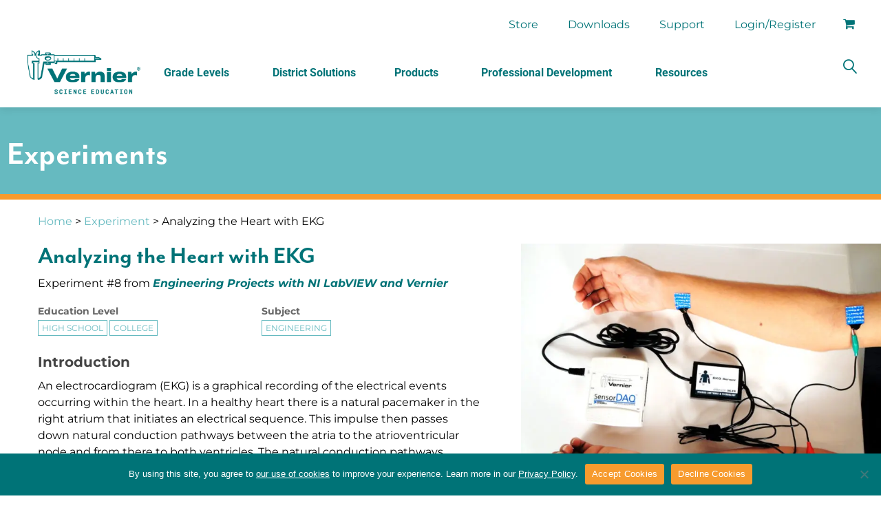

--- FILE ---
content_type: text/css
request_url: https://www.vernier.com/wp-content/themes/creativo-child/style.min.css?ver=20260112
body_size: 31465
content:
body,h1,h2,h3,h4,h5,h6,html{font-display:swap}.container,.mfp-bg,.page-title,.panel,.slick-list,body.side-panel-open #side-panel .sidebar-widget{overflow:hidden}.mfp-wrap,.second_navi,.sticky_h{-webkit-backface-visibility:hidden}#top-menu li a,.mfp-arrow,html{-webkit-tap-highlight-color:transparent}#navigation ul li a,#navigation ul ul li,.mfp-counter,.one-line{white-space:nowrap}#navigation ul li a,#responsive_menu li a,#wp-megamenu-primary-menu>.wpmm-nav-wrap ul.wp-megamenu>li>a:hover,.footer .top_social a:hover,.footer-logo-col>p>a:hover,.mfp-close,.tab-holder .tabs li a,.text_logo a:hover,.top_nav_out #top-menu li a:hover,a,a#header-search:hover,a:hover,footer.footer ul li a:hover{text-decoration:none}h3,h5{line-height:26px!important}#branding .logo a,#branding .logo a img,#navigation ul li ul li ul li,.checkout p#billing_company_field,.checkout p#order_comments_field.notes,.clearfix,.detail-page .accordion.active span.elementor-accordion-icon-opened,.elementor-wc-products ul.products.slick-slider,.extra_header_button,.no-js .slides>li:first-child,.tribe-events-event-image img.attachment-full.size-full.wp-post-image,.woocommerce label[for$="_country"],.woocommerce-address-fields .form-row,.woocommerce-form-login p.form-row,.woocommerce-form-row,.woocommerce.single-product .elementor form.cart table.variations tbody,.woocommerce.single-product .stock p.stock.out-of-stock,article,aside,detail-page .accordion .elementor-accordion-icon-closed,details,figcaption,figure,footer,form.checkout.woocommerce-checkout .form-row,header,hgroup,img,menu,nav,section{display:block}.woocommerce .col2-set .col-1,.woocommerce .col2-set .col-2{width:49%;padding:0;margin-top:15px;float:left;max-width:100%}.checkout label{text-indent:0}#loginform .login-remember,.account-orders-table,.blocks-gallery-caption,.description p,.disclaimer-single-product,.product-full-description p,.woocommerce .alert{margin-bottom:1em}@font-face{font-family:mr-eaves-modern;src:url("https://use.typekit.net/af/32391e/00000000000000003b9adbb7/27/l?primer=7cdcb44be4a7db8877ffa5c0007b8dd865b3bbc383831fe2ea177f62257a9191&fvd=n3&v=3") format("woff2"),url("https://use.typekit.net/af/32391e/00000000000000003b9adbb7/27/d?primer=7cdcb44be4a7db8877ffa5c0007b8dd865b3bbc383831fe2ea177f62257a9191&fvd=n3&v=3") format("woff"),url("https://use.typekit.net/af/32391e/00000000000000003b9adbb7/27/a?primer=7cdcb44be4a7db8877ffa5c0007b8dd865b3bbc383831fe2ea177f62257a9191&fvd=n3&v=3") format("opentype");font-display:swap;font-style:normal;font-weight:300}@font-face{font-family:mr-eaves-modern;src:url("https://use.typekit.net/af/7a479b/00000000000000003b9adbb9/27/l?primer=7cdcb44be4a7db8877ffa5c0007b8dd865b3bbc383831fe2ea177f62257a9191&fvd=n4&v=3") format("woff2"),url("https://use.typekit.net/af/7a479b/00000000000000003b9adbb9/27/d?primer=7cdcb44be4a7db8877ffa5c0007b8dd865b3bbc383831fe2ea177f62257a9191&fvd=n4&v=3") format("woff"),url("https://use.typekit.net/af/7a479b/00000000000000003b9adbb9/27/a?primer=7cdcb44be4a7db8877ffa5c0007b8dd865b3bbc383831fe2ea177f62257a9191&fvd=n4&v=3") format("opentype");font-display:swap;font-style:normal;font-weight:400}@font-face{font-family:mr-eaves-modern;src:url("https://use.typekit.net/af/744bcc/00000000000000003b9adbbb/27/l?primer=7cdcb44be4a7db8877ffa5c0007b8dd865b3bbc383831fe2ea177f62257a9191&fvd=n2&v=3") format("woff2"),url("https://use.typekit.net/af/744bcc/00000000000000003b9adbbb/27/d?primer=7cdcb44be4a7db8877ffa5c0007b8dd865b3bbc383831fe2ea177f62257a9191&fvd=n2&v=3") format("woff"),url("https://use.typekit.net/af/744bcc/00000000000000003b9adbbb/27/a?primer=7cdcb44be4a7db8877ffa5c0007b8dd865b3bbc383831fe2ea177f62257a9191&fvd=n2&v=3") format("opentype");font-display:swap;font-style:normal;font-weight:200}@font-face{font-family:mr-eaves-modern;src:url("https://use.typekit.net/af/b4ff73/00000000000000003b9adbbd/27/l?primer=7cdcb44be4a7db8877ffa5c0007b8dd865b3bbc383831fe2ea177f62257a9191&fvd=n8&v=3") format("woff2"),url("https://use.typekit.net/af/b4ff73/00000000000000003b9adbbd/27/d?primer=7cdcb44be4a7db8877ffa5c0007b8dd865b3bbc383831fe2ea177f62257a9191&fvd=n8&v=3") format("woff"),url("https://use.typekit.net/af/b4ff73/00000000000000003b9adbbd/27/a?primer=7cdcb44be4a7db8877ffa5c0007b8dd865b3bbc383831fe2ea177f62257a9191&fvd=n8&v=3") format("opentype");font-display:swap;font-style:normal;font-weight:800}@font-face{font-family:mr-eaves-modern;src:url("https://use.typekit.net/af/f119df/00000000000000003b9adbbe/27/l?primer=7cdcb44be4a7db8877ffa5c0007b8dd865b3bbc383831fe2ea177f62257a9191&fvd=n7&v=3") format("woff2"),url("https://use.typekit.net/af/f119df/00000000000000003b9adbbe/27/d?primer=7cdcb44be4a7db8877ffa5c0007b8dd865b3bbc383831fe2ea177f62257a9191&fvd=n7&v=3") format("woff"),url("https://use.typekit.net/af/f119df/00000000000000003b9adbbe/27/a?primer=7cdcb44be4a7db8877ffa5c0007b8dd865b3bbc383831fe2ea177f62257a9191&fvd=n7&v=3") format("opentype");font-display:swap;font-style:normal;font-weight:700}@font-face{font-family:mr-eaves-modern;src:url("https://use.typekit.net/af/73443e/00000000000000003b9adbc0/27/l?primer=7cdcb44be4a7db8877ffa5c0007b8dd865b3bbc383831fe2ea177f62257a9191&fvd=n1&v=3") format("woff2"),url("https://use.typekit.net/af/73443e/00000000000000003b9adbc0/27/d?primer=7cdcb44be4a7db8877ffa5c0007b8dd865b3bbc383831fe2ea177f62257a9191&fvd=n1&v=3") format("woff"),url("https://use.typekit.net/af/73443e/00000000000000003b9adbc0/27/a?primer=7cdcb44be4a7db8877ffa5c0007b8dd865b3bbc383831fe2ea177f62257a9191&fvd=n1&v=3") format("opentype");font-display:swap;font-style:normal;font-weight:100}body,html{font-family:Montserrat!important;font-size:16px!important;line-height:24px!important;color:#000}h1,h2,h4,h5,h6{font-family:mr-eaves-modern,sans-serif!important}.CTA-box.cta-idea .elementor-column-wrap .elementor-widget-wrap,.E-50-50 .elementor-shortcode .row,.column-4-a-section .wp-caption,.detail-page .panel,.header,.home .elementor-58 .elementor-element.elementor-element-6e199737>.elementor-element-populated,.recent-news .blogpost .description,.shop-product-levels ul.multi-column-1.col,.sidebar_widget.col-md-3,.six-images-section .elementor-container.elementor-column-gap-default .elementor-row .elementor-column-wrap.elementor-element-populated,div#container{padding:0}.margin-bottom-1,.wc_avatax_validate_address,p,p:last-child,p:last-of-type{margin-bottom:1em!important}.woocommerce-product-gallery{border:0!important}.panel abbr,abbr[title]{text-decoration:none!important}.flex-container a:active,.flex-container a:focus,.flexslider a:active,.flexslider a:focus,a:focus,input,textarea{outline:0}h1{font-size:50px!important;line-height:56px!important;color:#fff}h2{font-size:36px!important;line-height:36px!important;font-weight:700!important;color:#007377}h3{font-size:20px;font-weight:400!important;font-family:Montserrat!important}h4{line-height:40px!important}.blogpost .post-content h3,h5{font-size:24px}.column-4-a-section figcaption.widget-image-caption.wp-caption-text,div#tribe-events-content .tribe-events-list-photo-description p,h6{line-height:24px!important}#top-menu i.fa.fa-shopping-cart,h6,li.shopping_cart_icon_menu i.fa.fa-shopping-cart{font-size:18px}.column-3-C .elementor-image img{min-height:200px}ul#menu-primary-navigation .menu-item-type-custom:first-of-type ul.wp-megamenu-sub-menu li ul li:nth-of-type(5){width:33.33333%;padding:0;border-right:0}.elementor-element.custom-grid .elementor-element.elementor-column.elementor-col-50 .elementor-element.elementor-widget.elementor-widget-image .elementor-widget-container,.elementor-element.custom-grid .elementor-element.elementor-column.elementor-col-50 .elementor-element.elementor-widget.elementor-widget-image .elementor-widget-container .elementor-image,.elementor-element.custom-grid .elementor-element.elementor-column.elementor-col-66 .elementor-element.elementor-widget.elementor-widget-image .elementor-widget-container,.elementor-element.custom-grid .elementor-element.elementor-column.elementor-col-66 .elementor-element.elementor-widget.elementor-widget-image .elementor-widget-container .elementor-image,.pt_mask,.woocommerce.single-product .elementor .woocommerce-variation-add-to-cart .quantity input,.wpmm_mega_menu:first-child .wpmm-col-3:last-child ul.wp-megamenu-sub-menu,.wpmm_mega_menu:first-child .wpmm-col-3:last-child ul.wp-megamenu-sub-menu .textwidget.custom-html-widget,.wpmm_mega_menu:first-child .wpmm-col-3:last-child ul.wp-megamenu-sub-menu li.menu-item.wpmm-type-widget:last-child,li.menu-item.menu-item-type-custom:nth-of-type(3) ul.wp-megamenu-sub-menu li ul.wp-megamenu-sub-menu li:last-child ul.wp-megamenu-sub-menu,li.menu-item.menu-item-type-custom:nth-of-type(3) ul.wp-megamenu-sub-menu li ul.wp-megamenu-sub-menu li:last-child ul.wp-megamenu-sub-menu li,li.menu-item.menu-item-type-custom:nth-of-type(3) ul.wp-megamenu-sub-menu li ul.wp-megamenu-sub-menu li:last-child ul.wp-megamenu-sub-menu li .custom-html-widget,ul#menu-primary-navigation .menu-item-type-custom:first-of-type ul.wp-megamenu-sub-menu li ul li:nth-of-type(5) ul,ul#menu-primary-navigation .menu-item-type-custom:first-of-type ul.wp-megamenu-sub-menu li ul li:nth-of-type(5) ul li,ul#menu-primary-navigation .menu-item-type-custom:first-of-type ul.wp-megamenu-sub-menu li ul li:nth-of-type(5) ul li .textwidget{height:100%}.col-education:first-child,.wpmm-submenu-right>ul.wp-megamenu-sub-menu>li.wpmm-col-3.wpmm-submenu-right,ul#menu-primary-navigation .menu-item-type-custom:first-of-type ul.wp-megamenu-sub-menu>li.wpmm-col,ul#menu-primary-navigation .menu-item:nth-of-type(2n) ul.wp-megamenu-sub-menu li ul.wp-megamenu-sub-menu li.wpmm-col-4{border-right:2px solid #007377}.woocommerce div#order_review table.shop_table thead tr,ul#menu-primary-navigation .menu-item-type-custom:first-of-type ul.wp-megamenu-sub-menu>li.wpmm-col:first-of-type:hover,ul#menu-primary-navigation .menu-item-type-custom:first-of-type ul.wp-megamenu-sub-menu>li.wpmm-col:nth-of-type(2):hover,ul#menu-primary-navigation .menu-item-type-custom:first-of-type ul.wp-megamenu-sub-menu>li.wpmm-col:nth-of-type(3):hover,ul#menu-primary-navigation .menu-item-type-custom:first-of-type ul.wp-megamenu-sub-menu>li.wpmm-col:nth-of-type(4):hover{background-color:#007377;color:#fff}ul#menu-primary-navigation .menu-item-type-custom:first-of-type ul.wp-megamenu-sub-menu>li.wpmm-col:first-of-type:hover h4 a,ul#menu-primary-navigation .menu-item-type-custom:first-of-type ul.wp-megamenu-sub-menu>li.wpmm-col:first-of-type:hover p a,ul#menu-primary-navigation .menu-item-type-custom:first-of-type ul.wp-megamenu-sub-menu>li.wpmm-col:nth-of-type(2):hover h4 a,ul#menu-primary-navigation .menu-item-type-custom:first-of-type ul.wp-megamenu-sub-menu>li.wpmm-col:nth-of-type(2):hover p a,ul#menu-primary-navigation .menu-item-type-custom:first-of-type ul.wp-megamenu-sub-menu>li.wpmm-col:nth-of-type(3):hover h4 a,ul#menu-primary-navigation .menu-item-type-custom:first-of-type ul.wp-megamenu-sub-menu>li.wpmm-col:nth-of-type(3):hover p a,ul#menu-primary-navigation .menu-item-type-custom:first-of-type ul.wp-megamenu-sub-menu>li.wpmm-col:nth-of-type(4):hover h4 a,ul#menu-primary-navigation .menu-item-type-custom:first-of-type ul.wp-megamenu-sub-menu>li.wpmm-col:nth-of-type(4):hover p a{color:#fff!important;cursor:pointer}#top-menu li ul.sub-menu{z-index:99!important}.detail-page p a,.elementor-widget-shortcode .elementor-shortcode .single-subject-slide a,.related-product .inside_prod .product_details h3 a,.single-product .description p a,.single-product .product-tabs .tab-container a,p a,p a span,table tr td a,ul li a,ul.six-image-listing li a{color:#007377;font-weight:600}p a span:hover,p a:hover,table tr td a:hover,ul li a:hover{color:#f79b2f}.FAQ-section p a,.FAQ-section table tr td a,.FAQ-section ul li a,.Our-Partners p a,.Our-Partners ul li a,.terms-and-conditions p a,.terms-and-conditions p a span{color:#66bac0!important;font-weight:600}.FAQ-section p a:hover,.FAQ-section table tr td a:hover,.FAQ-section ul li a:hover,.Our-Partners p a:hover,.Our-Partners ul li a:hover,.terms-and-conditions p a span:hover,.terms-and-conditions p a:hover{color:#f79b2f!important}.page-id-71619 .elementor-posts-container article.type-videos .elementor-post__title,.terms-and-conditions h2{margin-bottom:10px}ul#top-menu .woo_login_form{display:none;opacity:1;visibility:visible}.Educator-success h3.elementor-post__title a,.recent-news a.elementor-post__read-more,.recent-news h3.elementor-post__title a,a.elementor-post__read-more,div#tribe-events-content h3.tribe-events-list-event-title .tribe-event-url{font-size:16px!important;font-family:Montserrat;font-weight:600!important;color:#007377;margin-bottom:5px;display:inline-block}#wp-megamenu-primary-menu>.wpmm-nav-wrap .wp-megamenu>li .wpmm-strees-row-and-content-container>ul.wp-megamenu-sub-menu li.wpmm-type-widget:hover>a,#wp-megamenu-primary-menu>.wpmm-nav-wrap .wp-megamenu>li .wpmm-strees-row-container>ul.wp-megamenu-sub-menu li.wpmm-type-widget:hover>a,#wp-megamenu-primary-menu>.wpmm-nav-wrap .wp-megamenu>li>ul.wp-megamenu-sub-menu li.wpmm-type-widget:hover>a,#wp-megamenu-primary-menu>.wpmm-nav-wrap ul.wp-megamenu>li.active>a,#wp-megamenu-primary-menu>.wpmm-nav-wrap ul.wp-megamenu>li.current-menu-ancestor>a,#wp-megamenu-primary-menu>.wpmm-nav-wrap ul.wp-megamenu>li.current-menu-item>a,#wp-megamenu-top-menu>.wpmm-nav-wrap ul.wp-megamenu>li.active>a,#wp-megamenu-top-menu>.wpmm-nav-wrap ul.wp-megamenu>li.current-menu-ancestor>a,#wp-megamenu-top-menu>.wpmm-nav-wrap ul.wp-megamenu>li.current-menu-item>a,.E-50-50-idea p.elementor-post__title a:hover,.blog h2.archives_title a:hover,.e-50-50-module h3>a:hover,.events-container-map #tribe-events-content a:hover,.f-50-50 h4 a:hover,.page-tribe-attendee-registration .post_container h2 a:hover,.page-tribe-attendee-registration .tribe-block__tickets__registration__back__to__cart:hover,.page-tribe-attendee-registration .woocommerce .post_container h2 a:hover,.product-tabs p.stars span a:hover,.single-product .description p a:hover,.single-product .product-tabs .tab-container a:hover,.single-product a.woocommerce-review-link:hover,.six-images-section h3.elementor-heading-title a:hover,.video-section ul li a,.wc-checkout-add-ons-preview a.file:hover,.wc-checkout-add-ons-preview a.remove-file:hover,.woocommerce-privacy-policy-text p a:hover,div#tribe-events-content h3.tribe-events-list-event-title .tribe-event-url:hover,p.woocommerce-LostPassword.lost_password a:hover,ul.six-image-listing li a:hover{color:#f79b2e}.actions input.hs-button,.events-container-map input.tribe-events-button.tribe-no-param{font-size:20px!important;line-height:normal;font-weight:700;text-transform:uppercase;letter-spacing:.5px!important}#wp-megamenu-primary-menu .wpmm-search-form input,.E-50-50 .elementor-posts .elementor-post__title a,.E-50-50-idea .elementor-posts .elementor-post__title a,.FAQ-section .elementor-accordion .elementor-tab-title a:hover,.column-4-a-section .elementor-element .elementor-widget-container h5 a:hover,.comment-author.vcard,.comment-meta.commentmetadata,.custom-grid .elementor-element .elementor-widget-container .elementor-text-editor a:hover,.e-50-50-module h3>a,.elementor-posts .elementor-post__title a,.elementor-widget-shortcode .elementor-shortcode .single-subject-slide h5,.f-50-50 h4 a,.notice a,.page-tribe-attendee-registration .post_container h2 a,.page-tribe-attendee-registration .tribe-block__tickets__registration__back__to__cart,.page-tribe-attendee-registration .woocommerce .post_container h2 a,.product-content h5 a,.product-tabs #respond label,.product-tabs table.woocommerce-product-attributes.shop_attributes tr.woocommerce-product-attributes-item th,.recent-news .read-more a:hover,.shop-product-levels ul.col li a:hover,.single-post .author_description h3 a,.single-product .product-tabs .table-bordered th,.single-product .product-tabs h4,.single-tribe_events dt,.single.single-post h2.singlepost_title,.tab-holder .tabs li a,.video-section ul li a:hover,.wc-checkout-add-ons-preview a.file,.wc-checkout-add-ons-preview a.remove-file,.woocommerce-privacy-policy-text p a,a.footer-btn:hover,body.search.search-results h2.archives_title a,h2.archives_title a,h3.tribe-ticket__heading,li.tribe-events-nav-next>a,nav.tribe-events-nav-pagination ul.tribe-events-sub-nav li.tribe-events-nav-next a.tribe_map_paged,nav.tribe-events-nav-pagination ul.tribe-events-sub-nav li.tribe-events-nav-previous a,nav.woocommerce-breadcrumb>a:hover,p.woocommerce-LostPassword.lost_password a{color:#007377}#vst_session_hash,.events-container-map .tribe-clearfix:before,.events-container-map a.tribe-events-ical.tribe-events-button,.events-container-map br,.events-container-map div#tribe-bar-views,.events-container-map span.tribe-country-name,.events-container-map span.tribe-postal-code,.events-container-map span.tribe-street-address,.free-badge,.mfp-hide,.tribe-checkout-backlinks,a.tribe-events-ical.tribe-events-button,body.single-tribe_events .tribe-events-cal-links a.tribe-events-gcal,body.single-tribe_events .tribe-events-cal-links a.tribe-events-ical{display:none!important}#loginform p,#respond .comment-form-cookies-consent label,#side-panel .sidebar-widget:last-child,#tribe-events-content.tribe-events-list,.CTA-box .elementor-text-editor p,.E-50-50 .elementor-shortcode .two-col-layout p,.add-to-cart-single .elementor-widget-woocommerce-product-price .elementor-widget-container p.price,.add-to-cart-single .single_variation_wrap .woocommerce-variation-description p,.comment-body p,.d-50-50 h2,.detail-page p.experiment_number,.footer-copyright>p,.grant-content p,.post-content blockquote :last-child,.post-content p:last-of-type,.post-content.archive p,.product-content p.excerpt,.sidebar-widget p:last-of-type,.single-product .star-rating,.woocommerce div.product.elementor .star-rating,ul#menu-primary-navigation .menu-item:nth-of-type(2n) ul.wp-megamenu-sub-menu li ul.wp-megamenu-sub-menu li.wpmm-col-4.wpmm-submenu-right:nth-of-type(3) ul.wp-megamenu-sub-menu li.menu-item .four-col-menu table tr td h5 a{margin-bottom:0}.footer-copyright>ul,table.shop_table.woocommerce-checkout-review-order-table tr.fee td,table.shop_table.woocommerce-checkout-review-order-table tr.tax-total td{text-align:right}#branding .logo a img.hide_logo,#navigation ul li:first-child a:after,#navigation ul.sub-menu li a:after,#responsive_menu ul.sub-menu,.add-to-cart-single .elementor-widget-container>span.onsale,.blog .post_container .post_meta_wrap .post_meta .comments_count,.blog .post_container .post_meta_wrap .post_meta i.fa.fa-clock-o.mr-2,.choose,.col .flex-control-nav,.detail-page .accordion span.elementor-accordion-icon-opened,.detail-page .accordion.active .elementor-accordion-icon-closed,.elementor-grid-2 .type-experiments .elementor-post__thumbnail,.events-category h1.tribe-events-page-title,.home figure a .text-overlay .info .plus_icon,.mfp-align-top .mfp-container:before,.mfp-loading.mfp-figure,.mfp-s-error .mfp-content,.mfp-s-ready .mfp-preloader,.mobile_menu_holder,.page-tribe-attendee-registration .single_blogpost_split,.single-news .author_render.clearfix,.single-news .portfolio-navigation,.single-news .posts-boxes.related_posts,.single-news .social_icons,.single-news p.nocomments,.single-news ul.post_meta.default,.single-product span.posted_in.detail-container,.single-product span.tagged_as.detail-container,.slick-no-slide+nav.woocommerce-pagination,.tax-product_tag .woocommerce-ordering,.tax-product_tag .woocommerce-result-count,.video-section ul li.product:before,.woovr-variation[data-id="0"] .woovr-variation-selector,.wpmm-hide-mobile-menu,.youtube-bg,label[for=account_first_name] .required,label[for=account_last_name] .required{display:none}.actions input.hs-button{padding:10px 15px!important;background-color:#007377!important;font-family:mr-eaves-modern,sans-serif!important;border-radius:0!important;border:none;color:#fff!important}#tab-accessories input[type=number]{border:1px solid #ccc}.G-50-50 .elementor-row .elementor-element.elementor-inner-column:first-child a.elementor-button:hover,.actions input.hs-button:hover,.event-photo-page a.tribe-event-url-view-event:hover,.events-category .tribe-events-map a.tribe-event-url-view-event:hover,.events-container-map input.tribe-events-button.tribe-no-param:hover,.page-tribe-attendee-registration .tribe-block__tickets__registration__checkout__submit:hover,.page-tribe-attendee-registration form.tribe-block__tickets__item__attendee__fields__form button:hover,.product .tab-container #reviews input#submit:hover,.single-product .tab-container #reviews input#submit:hover,.woocommerce-page .button:hover,a.elementor-button:hover,a.showlogin:hover,form#buy-tickets table.tribe-events-tickets button.tribe-button:hover{background-color:#f79b2e!important}#top-menu li:first-child,#top-menu>li:first-child>a,.E-50-50 .two-col-layout.col-sm-6,.checkout .select2-container .select2-selection--single .select2-selection__rendered,.detail-page section.post-tags-container .col:first-child,.woocommerce .alert,form#buy-tickets .tribe-events-tickets .woocommerce.add-to-cart,form#product_cat_form>.form-group{padding-left:0}.footer-custom-col>ul>li>a:hover,.slick-slider a.arrow.slick-arrow:hover,a.showlogin,nav.woocommerce-breadcrumb>a,ul.e-50-50-static li a:hover{color:#66bac0}#shipping_method,.footer-copyright ul{list-style-type:none}#shipping_method{margin-left:.5em}#shipping_method li{display:block;margin-left:0}#loginform #rememberme,#navigation ul li a i,.col .date i,.date i,.post_meta li i,.woo_login_form label>input#fusion-menu-login-box-rememberme,ul#shipping_method li input{margin-right:5px}.design_modern .get_social,.form-row button.woocommerce-button,.single .get_social,.tab-holder .tabs-wrapper.style2 .tabs,.tab-holder .tabs-wrapper.style3 .tabs,.woocommerce .col2-set .col-2{margin-left:20px}#caliper-megamenu:hover,.woocommerce table.shop_table thead tr,.woocommerce-order-received .woocommerce p.woocommerce-thankyou-order-received,ul#menu-primary-navigation .menu-item:nth-of-type(2n) ul.wp-megamenu-sub-menu li ul.wp-megamenu-sub-menu li.wpmm-col-4:first-of-type:hover,ul#menu-primary-navigation .menu-item:nth-of-type(2n) ul.wp-megamenu-sub-menu li ul.wp-megamenu-sub-menu li.wpmm-col-4:nth-of-type(2):hover,ul.wp-megamenu-sub-menu .wpmm-col.wpmm-col-3:first-of-type:hover,ul.wp-megamenu-sub-menu .wpmm-col.wpmm-col-3:nth-of-type(2):hover,ul.wp-megamenu-sub-menu .wpmm-col.wpmm-col-3:nth-of-type(3):hover{background-color:#007377}.column-4-a-section .elementor-element .elementor-text-editor h5,.column-4-a-section .elementor-element .elementor-widget-container>.elementor-text-editor{height:100%;width:100%}.column-4-a-section .elementor-element .elementor-widget-container h5 a{height:100%;display:flex;align-items:center;justify-content:center}.video-section .labquest-update-sec img{border:2px solid #e69833;box-shadow:0 0 10px 0 rgba(0,0,0,.5)}.custom-grid .elementor-widget-image .elementor-image img,.header-3 a.elementor-button,.mfp-gallery .mfp-image-holder .mfp-figure,form#product_cat_form span#basic-addon2{cursor:pointer}.page-template-template-product-category ul.product_cat_list .form-group.form-check{display:inline-block!important}.education_level_list,.footer_widget ul,.idea_cat_list,.product-tags-list,.product_cat_list,.product_family_list,.subject_list,.video_cat_list,.woocommerce .order_details,.woocommerce .products{list-style-type:none;margin-left:0}.woocommerce-form-login p.form-row button.woocommerce-button{display:block;margin-left:0;margin-top:15px}.woocommerce-form-login p.woocommerce-LostPassword.lost_password{margin-left:-5px}.woocommerce-error{background-color:#ff6c6c;list-style-type:none;margin:1em auto;padding:.5em;text-align:center}.top_nav_out #top-menu a.forgot_password_link_menu{color:#007377;padding:10px 0 0;font-weight:600;text-align:center;line-height:inherit}.woocommerce .u-column1.col-1,.woocommerce .u-column2.col-2{flex:auto;max-width:100%}.single-product .single_variation_wrap .amount{color:#007377;font-size:20px;font-weight:700;line-height:26px}.sidebar_widget #product_cat_form li{color:#007377!important;font-size:14px}.browse-our-library h5.elementor-heading-title a:hover,.detail-page a,.detail-page a:hover,.image_prod_wrap i.fa,.product-content h2 a:hover,.product-content h5 a:hover,.product-wrapper .navigation li.active a,.related-product .inside_prod .product_details h3 a:hover,.sale .inside_prod .product_details .product_price,.sidebar ul.product_cat_list li .children li.active a,.sidebar ul.product_cat_list li a:hover,.sidebar ul.product_cat_list>li.active a,.sidebar_widget #product_cat_form li:hover,.sidebar_widget .textwidget.custom-html-widget a:hover,.sidebar_widget a.active,.sidebar_widget a:active,.sidebar_widget a:hover,.sidebar_widget li.active a,ins span.woocommerce-Price-amount,ul.education_level_list li,ul.platform_list li,ul.product_family_list li,ul.subject_list li{color:#d66805}.product-wrapper .product_details .price .amount{font-weight:500}#related-products .product_price,.add-to-cart-single .elementor-widget-woocommerce-product-short-description,.column-4-a-section .elementor-widget-image,.detail-page .experiment-content p,.grant-content:first-child,.margin-bottom-0,.post-slideshow .image{margin-bottom:0!important}.grant-content:not(:first-child),body.search.search-results div#wrapper{padding-top:40px!important}.FAQ-section .elementor-accordion .elementor-accordion-item,.footer_widget,.single-product .woocommerce-product-gallery__image,section.six-images-section .wp-caption{border:none}.elementor-wc-products .slick-initialized.slick-slider,section.related.products ul.products{display:block!important;grid:none}#top-menu ul li:last-child,.above_featured_image .post_meta.default,.archive_pages .post_meta.default,.detail-page .blogpost,.footer_widget_content ul.twitter li a,.no-border,.top_nav_out,form#buy-tickets .tribe-events-tickets td.woocommerce,form#buy-tickets .tribe-events-tickets tr:first-child{border-bottom:0}#wp-megamenu-primary-menu>.wpmm-nav-wrap>ul.wp-megamenu>li.wpmm_mega_menu>.wpmm-strees-row-and-content-container-container>ul.wp-megamenu-sub-menu,#wp-megamenu-primary-menu>.wpmm-nav-wrap>ul.wp-megamenu>li.wpmm_mega_menu>.wpmm-strees-row-and-content-container>ul.wp-megamenu-sub-menu,#wp-megamenu-primary-menu>.wpmm-nav-wrap>ul.wp-megamenu>li.wpmm_mega_menu>.wpmm-strees-row-container>ul.wp-megamenu-sub-menu,#wp-megamenu-primary-menu>.wpmm-nav-wrap>ul>li.wpmm-strees-row .wpmm-strees-row-container>.wp-megamenu-sub-menu:after,#wp-megamenu-primary-menu>.wpmm-nav-wrap>ul>li.wpmm-strees-row .wpmm-strees-row-container>.wp-megamenu-sub-menu:before,form#buy-tickets .tribe-events-tickets tr{background:#fff}.woocommerce .cart_item .quantity .plus,form#buy-tickets table.tribe-events-tickets .quantity .plus{margin-left:25px}.blogpost .flexslider,.blogpost .singlepost_title,.column-3-C .elementor-row .elementor-widget:not(:last-child),.detail-page .video-container,.video-section .orange-btn.elementor-widget.elementor-widget-button,.woocommerce .checkout .col2-set .col-2 .shipping_address a.wc_avatax_validate_address.button{margin-bottom:15px}#a0cc56c,#cadff53,#d83a53c,#dc770a3,.d-50-50 .elementor-row .elementor-element ul.ul-right li,.inside_prod .product_details .product_price,.notice a:hover,.woocommerce #payment div.payment_box,.woocommerce #payment div.payment_box input,nav.woocommerce-breadcrumb{color:#000}.woocommerce .form-row{margin-left:0;margin-right:0}.archive .pagination ul li,.blog .pagination ul li,.events-container-map h3.tribe-events-map-event-address,.inline img,.page-template-template-product-category .navigation li,.single-tribe_events dd,.single-tribe_events dt,.sv-wc-payment-gateway-icon{display:inline}.four-col-menu table tr a h5,.row-education a.col-education span,ul#menu-primary-navigation .menu-item h4,ul#menu-primary-navigation .menu-item h4 a,ul#menu-primary-navigation .menu-item ul.wp-megamenu-sub-menu li ul.wp-megamenu-sub-menu li.wpmm-col-4 ul.wp-megamenu-sub-menu li h4 a{line-height:24px!important;font-size:24px!important;font-weight:700!important;color:#007377!important;font-family:mr-eaves-modern,sans-serif!important}#caliper-megamenu:hover .subnav-header,#caliper-megamenu:hover a,#wp-megamenu-primary-menu .wp-megamenu-sub-menu .row-education .col-education:hover span,#wp-megamenu-primary-menu>.wpmm-nav-wrap ul.wp-megamenu>li:last-child>a:hover,.G-50-50-wrap ul li a:hover,.four-col-menu table tr td:hover h5,.four-col-menu table tr td:hover h5 a,.two-col-section-wrapper ul.Two-col-list li a:active,.two-col-section-wrapper ul.Two-col-list li a:hover,a.footer-btn,form#commentform input#submit,ul#menu-primary-navigation .menu-item ul.wp-megamenu-sub-menu li ul.wp-megamenu-sub-menu li.wpmm-col:nth-of-type(2) .single-col .col-education-single:first-child:hover a,ul#menu-primary-navigation .menu-item ul.wp-megamenu-sub-menu li ul.wp-megamenu-sub-menu li.wpmm-col:nth-of-type(2) .single-col .col-education-single:last-child:hover a,ul#menu-primary-navigation .menu-item:first-of-type ul.wp-megamenu-sub-menu li ul.wp-megamenu-sub-menu li.wpmm-col:nth-of-type(2):hover ul li a,ul#menu-primary-navigation .menu-item:nth-of-type(2n) ul.wp-megamenu-sub-menu li ul.wp-megamenu-sub-menu li.wpmm-col-4.wpmm-submenu-right:nth-of-type(3) ul.wp-megamenu-sub-menu li.menu-item .four-col-menu table tr td:hover h5 a,ul#menu-primary-navigation .menu-item:nth-of-type(2n) ul.wp-megamenu-sub-menu li ul.wp-megamenu-sub-menu li.wpmm-col-4:first-of-type:hover ul li a,ul#menu-primary-navigation .menu-item:nth-of-type(2n) ul.wp-megamenu-sub-menu li ul.wp-megamenu-sub-menu li.wpmm-col-4:first-of-type:hover ul li h4 a,ul#menu-primary-navigation .menu-item:nth-of-type(2n) ul.wp-megamenu-sub-menu li ul.wp-megamenu-sub-menu li.wpmm-col-4:first-of-type:hover ul li p,ul#menu-primary-navigation .menu-item:nth-of-type(2n) ul.wp-megamenu-sub-menu li ul.wp-megamenu-sub-menu li.wpmm-col-4:nth-of-type(2):hover ul li a,ul#menu-primary-navigation .menu-item:nth-of-type(2n) ul.wp-megamenu-sub-menu li ul.wp-megamenu-sub-menu li.wpmm-col-4:nth-of-type(2):hover ul li h4 a,ul#menu-primary-navigation .menu-item:nth-of-type(2n) ul.wp-megamenu-sub-menu li ul.wp-megamenu-sub-menu li.wpmm-col-4:nth-of-type(2):hover ul li p,ul#menu-primary-navigation .wpmm-col.wpmm-col-3:hover ul li h4,ul#menu-primary-navigation .wpmm-col.wpmm-col-3:hover ul li h4 a,ul#menu-primary-navigation.wp-megamenu>.menu-item:last-child:hover>a,ul#menu-primary-navigation>.menu-item:hover>a,ul.wp-megamenu-sub-menu .wpmm-col.wpmm-col-3:first-of-type:hover a,ul.wp-megamenu-sub-menu .wpmm-col.wpmm-col-3:first-of-type:hover h4.wpmm-item-title,ul.wp-megamenu-sub-menu .wpmm-col.wpmm-col-3:nth-of-type(2):hover a,ul.wp-megamenu-sub-menu .wpmm-col.wpmm-col-3:nth-of-type(2):hover h4.wpmm-item-title,ul.wp-megamenu-sub-menu .wpmm-col.wpmm-col-3:nth-of-type(3):hover a,ul.wp-megamenu-sub-menu .wpmm-col.wpmm-col-3:nth-of-type(3):hover h4.wpmm-item-title{color:#fff!important}.column-3-D .elementor-widget-wrap .elementor-widget-icon,.woocommerce.single-product .elementor form.cart table.variations td.label,ul#menu-primary-navigation .menu-item:nth-of-type(2n) ul.wp-megamenu-sub-menu li ul.wp-megamenu-sub-menu li.wpmm-col-4.wpmm-submenu-right:first-of-type,ul#menu-primary-navigation .menu-item:nth-of-type(2n) ul.wp-megamenu-sub-menu li ul.wp-megamenu-sub-menu li.wpmm-col-4.wpmm-submenu-right:nth-of-type(2){width:25%}.elementor-element-24eb878d.column-4-C .elementor-element-3ddabba8 .elementor-container .elementor-row>.elementor-element,.footer_columns_cols_3 .footer_widget_content:nth-of-type(2n),ul#menu-primary-navigation .menu-item:nth-of-type(3n) ul.wp-megamenu-sub-menu li ul.wp-megamenu-sub-menu .wpmm-col.wpmm-col-2{width:20%}.four-col-menu table tr.first-row td,.row-education:first-child,.single-col .col-education-single:first-child{border-bottom:2px solid #007377}.page-template-template-product-category .header-6 .elementor-container,.post_container .pagination,ul#menu-primary-navigation .menu-item ul.wp-megamenu-sub-menu li ul.wp-megamenu-sub-menu li.wpmm-col ul.wp-megamenu-sub-menu li.menu-item img{margin:0 auto}#wp-megamenu-primary-menu .wp-megamenu-sub-menu .row-education .col-education:hover,.inside_prod .product_buttons_wrap,.orange-btn a.elementor-button:hover,.wcss-btn,ul#menu-primary-navigation .menu-item ul.wp-megamenu-sub-menu li ul.wp-megamenu-sub-menu li.wpmm-col:nth-of-type(2) .single-col .col-education-single:first-child:hover,ul#menu-primary-navigation .menu-item ul.wp-megamenu-sub-menu li ul.wp-megamenu-sub-menu li.wpmm-col:nth-of-type(2) .single-col .col-education-single:last-child:hover{background-color:#007377!important}.disclaimer-single-product{font-size:1em!important}.E-50-50 .elementor-posts .elementor-post__title a:hover,.elementor-posts .elementor-post__title a:hover{color:#f7982e}.column-4-a-section .elementor-element .elementor-text-editor h5,.wp-megamenu-wrap .wpmm-nav-wrap>ul.wp-megamenu>li.wpmm_mega_menu>ul.wp-megamenu-sub-menu>li.wpmm-row>ul.wp-megamenu-sub-menu>li{padding:15px}.CTA-box.elementor-section-boxed .elementor-column-wrap.elementor-element-populated,.CTA-box.resources-heading h2,.blog .container,.browse-our-library .elementor-column-wrap,.col-md-4.product-images,.elementor-widget-testimonial-carousel .swiper-slide,.two-col-section-wrapper .elementor-element-populated{padding-top:20px}.E-50-50 .elementor-shortcode .two-col-layout a:hover,.E-50-50 .elementor-shortcode .two-col-layout h3 a:hover,.Educator-success .page-numbers:hover,.Educator-success h3.elementor-post__title a:hover,.FAQ-section .elementor-element.elementor-widget.elementor-widget-accordion a:hover,.cart-collaterals .cart_totals table tr.order-total td,.colmn-3-B h3.elementor-heading-title.elementor-size-default a:hover,.column-3-A h3:hover,.column-3-C h5.elementor-heading-title a:hover,.column-4-B h3:hover,.column-4-C h3 a:hover,.elementor-widget-shortcode .elementor-shortcode .single-subject-slide a:hover,.recent-news a.elementor-post__read-more:hover,.recent-news h3.elementor-post__title a:hover,.recent_posts_container .blogpost .description h3 a:hover,.recent_posts_container .read-more a:hover,.top_nav_out #top-menu li a:hover,a.elementor-post__read-more:hover,ul#menu-primary-navigation>.menu-item:last-child:hover>a{color:#f79b2e!important}.Educator-success .elementor-post__excerpt p,.recent-news .elementor-post__excerpt p{color:#000!important;font-size:16px!important}nav.elementor-pagination{margin-top:50px}.Educator-success .page-numbers{font-size:16px!important;font-family:Montserrat;font-weight:600!important;color:#007377}.slick-slider,body.single-tribe_events .event-location{margin:0 -15px}.CTA-box,.page-template-template-product-category .row{max-width:1140px}.page-template-template-product-category .product-container:after,.page-template-template-product-category .woocommerce.columns-3:after,.page-template-template-product-category ul.products.columns-3:after,body.single-tribe_events .tribe-events-meta-group.tribe-events-meta-group-gmap:after{content:" ";display:block;clear:both}.blogpost figcaption,.browse-our-library section.elementor-element .elementor-icon-wrapper,.browse-our-library section.elementor-element h5.elementor-heading-title.elementor-size-default,.e-50-50-module,.product-wrapper .navigation,nav.woocommerce-pagination,ul#tribe-geo-results .type-tribe_events .second p{text-align:center}.blog .pagination,.e55Head .elementor-widget-wrap>.elementor-element,.elementor-widget-testimonial-carousel .elementor-main-swiper,.home .elementor-widget-reviews .elementor-main-swiper,.post_container .product-wrapper .products li,.slick-no-slide .slick-list.draggable{width:100%!important}.e55Head .elementor-text-editor{text-align:right!important}.woocommerce-pagination ul li span.current{background-color:transparent!important;border-color:transparent!important;color:#000}.design_modern .post_container .get_social li a:hover,.design_modern .post_container_full .get_social li a:hover,.woocommerce-pagination ul li{border-color:transparent}.woocommerce-pagination ul li a{font-family:Montserrat!important;padding:20px;color:#007377;font-size:16px;font-weight:500}.woocommerce-pagination ul li span.page-numbers.current{color:#d66805;font-size:16px;font-weight:500}.woocommerce-pagination ul li a:hover{background-color:transparent!important;color:#007377}.woocommerce-pagination ul li a.prev.page-numbers:before{content:"«";text-indent:0;display:block;line-height:initial;position:absolute;top:8px;font-family:Montserrat!important;font-weight:500}.woocommerce-pagination ul li a.next.page-numbers:after{content:"»";text-indent:0;display:block;line-height:initial;position:absolute;top:8px;font-family:Montserrat!important;font-weight:500}.woocommerce-pagination ul li a.next.page-numbers,.woocommerce-pagination ul li a.prev.page-numbers{text-indent:-9999px;line-height:0;position:relative}.image_prod .badge,.product .badge.out-of-stock-badge{display:flex;align-items:center;justify-content:center}.image_prod .badge,.product .badge.out-of-stock-badge span{top:0!important}.recent-news span.elementor-post-date{color:#888;font-size:14px;font-weight:400}.header_right_side .additional_icons,ul.products.columns-4.slick-initialized.slick-slider.slick-no-slide{display:block!important}.four-col-menu table tr>td{text-align:center;border-right:2px solid #007377}#wp-megamenu-primary-menu>.wpmm-nav-wrap ul.wp-megamenu>li ul.wp-megamenu-sub-menu li .four-col-menu table tr>td>a{padding:30px 20px!important}.four-col-menu table tr td:last-child,.top_nav_out #top-menu>li{border-right:none}.four-col-menu table tr td:hover{background-color:#007377!important;color:#fff!important}.slider-section .elementor-testimonial__text{quotes:""" """}.slider-section .elementor-testimonial__text:before{content:open-quote;margin-left:-20px}.slider-section .elementor-testimonial__text:after{content:close-quote}.single-product .sku_wrapper span.detail-label{color:#007377;padding-right:5px}.single-product .woocommerce-product-gallery .flex-viewport{border:1px solid #e9e9e9}.single-product .woocommerce-product-gallery .flex-control-thumbs img{box-sizing:border-box;border:1px solid #e9e9e9;transition:1s}.single-product .woocommerce-product-gallery .flex-control-thumbs img:hover{border:1px solid #a9a9a9}.woovr-variation-name{font-weight:600!important}.woovr-variation-radio{align-items:normal!important}.woovr-variation-price{font-size:110%!important}.woovr-variation-price small{color:#444!important}.woovr-variation-radio .woovr-variation-selector{flex:0 0 10px!important}.woovr-variation[data-id="0"]:hover{background-color:transparent!important;cursor:auto!important}.woovr-variation[data-id="0"] .woovr-variation-name{color:#888;margin-bottom:.5em}.product-type-variable .elementor-widget-woocommerce-product-meta,.product-type-variable .elementor-widget-woocommerce-product-price{display:none;margin-bottom:0}.single_variation_wrap{margin-top:1em!important}.six-images-section .elementor-top-column.elementor-element:last-child .elementor-heading-title>a{font-weight:600;color:#007377}ul.six-image-listing li{padding-bottom:10px}.column-3-C .elementor-image{border-bottom:20px solid #007377}.column-3-C .elementor-image:hover{background:#f79b2e;top:0;bottom:0;left:0;right:0;border-bottom:20px solid #f79b2e}.custom-grid-first .elementor-element:nth-of-type(2) .elementor-widget-wrap h6,.custom-grid-second .elementor-element:first-of-type .elementor-widget-wrap h6,.select2-container--default .select2-selection--single .select2-selection__arrow b{margin-top:4px}.header_right_side .form-control:focus,a.footer-btn{box-shadow:none}#branding .logo{display:flex;align-items:center;padding-left:15px}.page-template-template-product-category .navigation li a,.post-type-archive-ideas .row{padding:20px}.header-4 .elementor-column-wrap{padding:10px 0!important}.column-4-B h3.elementor-heading-title,.column-4-C h3.elementor-heading-title{font-family:Montserrat!important;line-height:24px}.column-4-a-section figcaption.widget-image-caption.wp-caption-text{text-align:center;color:#fff;background-color:#007377;font-size:24px;font-weight:700;text-transform:capitalize;font-style:normal}.post-type-archive-ideas .post_container-experiment .row{padding:7px 20px 20px}.post-type-archive-experiments .post_container-experiment .row{padding:7px 0 20px}#branding .text_logo,.home .recent-news .elementor-element-populated,div#wrapper{padding-top:0!important}div#footer_widget_inside .fa{font:14px/1 FontAwesome;display:inline-block}div#footer_widget_inside .fa-linkedin:before{content:"\f0e1"}.event-photo-page .type-tribe_events:first-of-type,.six-images-section{margin-top:10px}.E-50-50-idea h5.elementor-post__title a:hover,.e-50-50-module-wrapper h3:hover,.portfolio-navigation a:hover,.products .product .inside_prod:hover h3 a,.search-results .pagination li.active a,.single-post .author_description h3 a:hover,.single-post ul.post_meta li a.comments_count,.single-post ul.post_meta li a:hover,body.search.search-results .post_meta li a:hover,body.search.search-results a.comments_count{color:#d66805!important}.six-images-section .elementor-top-column.elementor-element:last-child h3.elementor-heading-title,.top_navigation #top-menu{line-height:normal}.E-50-50 .elementor-shortcode .two-col-layout h3,.six-images-section .elementor-top-column.elementor-element:last-child .elementor-element.elementor-widget-icon{margin-bottom:4px}#side-panel .sidebar-widget .textwidget p,.FAQ-section-posts .panel ul,.add-to-cart-single .single_variation_wrap .woocommerce-variation.single_variation,.column-3-A h2.elementor-heading-title,.column-3-B h2.elementor-heading-title,.column-4-B h2.elementor-heading-title,.reviews,.shop-heading,.sidebar-widget p,.six-images-heading .elementor-column-wrap.elementor-element-populated,.six-images-section .elementor-top-column.elementor-element:last-child h3.elementor-heading-title.elementor-size-default,.wpmm-submenu-right p,section.up-sells.products h2{margin-bottom:20px}.blogpost .social_icons,.page-template-template-product-category .product-container{margin-top:40px}.custom-grid,.f-50-50,.page-template-template-product-category .header-6,.product .shortcode-tabs .tab-hold .tabs li.active a:after,.single-product .shortcode-tabs .tab-hold .tabs li.active a:after,.woocommerce-pagination ul li a:hover{background-color:#66bac0}.col.columns-3:first-child,.col.columns-4:first-child,.page-template-template-product-category .products .product.first{clear:none}.page-template-template-product-category .selection *{display:inline-block;color:#000}.page-template-template-product-category .sidebar{display:block;float:left}.archive .pagination ul li.disabled,.blog .pagination ul li.disabled,.page-template-template-product-category .navigation li.active,.page-template-template-product-category .navigation li.disabled{pointer-events:none;cursor:default}.page-template-template-product-category .navigation li.active a,.page-template-template-product-category .navigation li.disabled a{cursor:default!important}.B-50-50 .elementor-widget.elementor-widget-heading,.custom-grid h5.elementor-heading-title.elementor-size-default,.e-50-50-module .elementor-element.elementor-widget-heading,.e-50-50-module .elementor-element.elementor-widget.elementor-widget-text-editor{margin-bottom:8px}.sidebar_widget{margin-right:10px}.post_container-experiment.col-md-9{max-width:65%!important}.column-3-C .elementor-element.elementor-widget.elementor-widget-heading{margin-bottom:7px!important}form#searchform .search_form_field input{padding-right:36px}.padding-top-25{padding-top:25px}.header-6.padding-bottom-30,.post-atts{padding-bottom:20px}.product del,.product_price del,.woocommerce .tab-holder .tabs li a,p.woocommerce-noreviews{font-size:16px}.home .blogpost:hover .text-overlay,.product-wrapper .navigation li.active,.recent-news figure a .text-overlay,ul#menu-primary-navigation>.menu-item:last-child:hover{background:0 0}.home .vernier-scroll-sec{padding-bottom:2em!important}.elementor-top-section .elementor-testimonial__name{font-size:24px!important;font-weight:700!important}.elementor-top-section .elementor-testimonial__text{font-size:32px!important}.elementor-top-section span.elementor-testimonial__title,a.open-children,a.open-sibling-li{font-size:16px!important}.top_navigation .woo_login_form label{display:flex;align-items:baseline}.header-3 .elementor-background-overlay{background-position:top right!important}.home .padding-top{padding-top:72px}.home .padding-bottom{padding-bottom:70px}a.woocommerce-product-gallery__trigger{top:0;right:0}#commentform input,.notice a:hover,.single-product .quantity .qty:focus,.vst-form select,.vst-form textarea,.woocommerce div.product.elementor .quantity .qty:focus,.woocommerce-page .row_full label,.woocommerce-page .row_full span,input[type=text],textarea,textarea#comment{color:#000!important}.woocommerce .alert.success{background-color:#dff0d8;border:1px solid #d6e9c6;color:#468847!important}.woocommerce .alert.error{color:white;padding:.5em 1em}.CTA-box .elementor-row,.column-4-C .elementor-row,.quantity.buttons_added,.two-col-section-wrapper .elementor-row,form.footer-search,p.comment-form-cookies-consent{display:flex;align-items:center}#wp-megamenu-top-menu .wpmm-search-form input,.G-50-50-wrap ul li,.f-50-50-right-text p,.header-2 h3.elementor-heading-title.elementor-size-default,.inside_prod .product_buttons_wrap a:hover,.mfp-preloader a:hover,.purchasing-btn a:hover,ul.wp-megamenu-sub-menu .wpmm-col.wpmm-col-3:first-of-type:hover .textwidget>p,ul.wp-megamenu-sub-menu .wpmm-col.wpmm-col-3:nth-of-type(2):hover .textwidget>p,ul.wp-megamenu-sub-menu .wpmm-col.wpmm-col-3:nth-of-type(3):hover .textwidget>p{color:#fff}.detail-page .social_icons .get_social.share_archives{top:0;padding-left:0!important}.detail-page .social_icons .share_text{text-transform:uppercase;color:#007377;padding-right:5px}.detail-page .get_social.share_archives li a i{width:15px;height:15px}.detail-page h5{font-size:24px!important;line-height:1em!important;font-family:mr-eaves-modern,sans-serif!important;font-weight:700!important;color:#007377}.detail-page h3,.detail-page h3 a{line-height:26px!important;font-family:Montserrat,Arial,Helvetica,sans-serif!important}.custom-grid-first,.detail-page .featured-image{padding-bottom:15px}.detail-page .blogpost .social_icons{margin-top:0;display:flex}.detail-page h3{font-size:20px!important;color:#007377}.detail-page .post_container li,.detail-page h2,.detail-page h3,.detail-page h4,.detail-page h5,.detail-page h6,.detail-page p,.footer_widget_content p{margin-bottom:15px!important}#custom_html-8 a,.custom-grid .elementor-element .elementor-widget-container h5.elementor-heading-title,.detail-page .sidebar_widget h5,.e-50-50-module-second{margin-top:20px}.post_container .blogpost .video-container,code{background-color:#333}.detail-page section.post-tags-container a{margin-bottom:15px;color:#f79b2e!important;font-size:14px!important;text-transform:capitalize;line-height:24px;padding:10px 15px!important;display:block;font-weight:400;border:1px solid #f79b2e;width:max-content}.detail-page section.post-tags-container a:hover{background-color:#f79b2e;color:#fff!important}.FAQ-section .elementor-accordion .elementor-tab-title .elementor-accordion-icon.elementor-accordion-icon-left,.connect li,.continue,.detail-page span.elementor-accordion-icon.elementor-accordion-icon-left,.tb_right{float:right}.detail-page h4{font-size:16px;line-height:normal!important;font-family:Montserrat!important;font-weight:700;color:#007377}.detail-page section.post-tags-container .col{overflow:inherit;margin-bottom:0}.detail-page section.post-tags-container h4{padding-top:15px;margin-bottom:0!important}.app-download-buttons img,.detail-page .related-product a img,.full,.image_prod img,.post_container,.style2 .d-flex.center #branding,.wp-caption img,footer .copyright{width:100%}.detail-page .related-product ul li{width:33%;padding:15px;display:flex}.detail-page ul.education_level_list li a{margin-bottom:5px}.detail-page .widget_custom_html,.sidebar_widget .widget_custom_html{background:#66bac0;padding:28px 15px 30px;margin:25px 25px 15px 0;color:#fff;text-align:center}#navigation,.add-to-cart-single .elementor-element.elementor-top-column h2,.detail-page .widget_custom_html h4,.detail-page .widget_custom_html h5,.margin-top-0,.sidebar_widget .widget_custom_html h5.widget-title,.woocommerce.single-product .elementor .star-rating{margin-top:0}.page-template-template-product-category .page-content.product-wrapper{padding-bottom:50px}.sidebar_widget .textwidget.custom-html-widget a{background:#007377;color:#fff!important;font-size:20px!important;text-transform:uppercase;line-height:normal;padding:12px 15px!important;font-family:mr-eaves-modern,sans-serif!important;font-weight:700!important;letter-spacing:.5px!important;display:inline-block}.FAQ-section span.elementor-accordion-icon i.fas.fa-minus,.sidebar_widget .textwidget.custom-html-widget a:hover{background-color:#d66805!important;color:#fff!important}.accordion{cursor:pointer;width:100%;text-align:left;border:none;outline:0;transition:.4s}.panel{background-color:#fff;max-height:0;transition:max-height .2s ease-out}.single-product .panel{max-height:none}.detail-page .post_container .related-product ul{display:flex;flex-wrap:wrap;margin-left:-15px;margin-right:-15px;padding-left:0!important}.detail-page h1{color:#007377;line-height:.96em!important}.detail-page .widget_recent_entries ul li,.top_nav{padding-bottom:5px}.wp-megamenu-wrap .wpmm-nav-wrap>ul.wp-megamenu>li.wpmm_mega_menu>ul.wp-megamenu-sub-menu{left:-9%;min-width:1140px!important;margin:0 auto}.custom-grid-first .elementor-element:nth-of-type(2) .elementor-widget-wrap .elementor-widget-video,.custom-grid-second .elementor-element:first-of-type .elementor-widget-wrap .elementor-widget-video{margin-right:20px}.custom-grid .elementor-element.elementor-top-column{background-color:#fff;margin-right:15px}#navigation [class*=" icon-"]:before,#navigation [class^=icon-]:before,.browse-our-library .elementor-row .elementor-element.elementor-inner-column:last-child .elementor-column-wrap,.custom-grid .elementor-element.elementor-top-column:last-child,.footer_columns_cols_3 .footer_widget_content:nth-child(3n),.footer_columns_cols_4 .footer_widget_content:nth-child(4n),.gray-bg-icons .elementor-element.elementor-column.elementor-col-33.elementor-inner-column:last-child,.woocommerce.single-product .elementor .elementor-add-to-cart--align-center form.cart.variations_form .woocommerce-variation-add-to-cart div.quantity,.woocommerce.single-product .elementor .elementor-add-to-cart--align-center form.cart:not(.grouped_form):not(.variations_form) div.quantity,.woocommerce.single-product .elementor .elementor-add-to-cart--align-left form.cart.variations_form .woocommerce-variation-add-to-cart div.quantity,.woocommerce.single-product .elementor .elementor-add-to-cart--align-left form.cart:not(.grouped_form):not(.variations_form) div.quantity,.woocommerce.single-product .elementor .elementor-add-to-cart--align-right form.cart.variations_form .woocommerce-variation-add-to-cart div.quantity,.woocommerce.single-product .elementor .elementor-add-to-cart--align-right form.cart:not(.grouped_form):not(.variations_form) div.quantity,ul#menu-primary-navigation>.menu-item:last-child{margin-right:0}.custom-grid-first .elementor-element:nth-of-type(2) .elementor-widget-wrap,.custom-grid-second .elementor-element:first-of-type .elementor-widget-wrap{flex-wrap:nowrap}.custom-grid .elementor-element .elementor-widget-container .elementor-text-editor a,.two-col-section-wrapper ul.Two-col-list li a{color:#f79b2e;font-weight:600}.grid-heading{background-color:#66bac0;text-align:center;color:#fff;padding-top:40px;padding-bottom:20px}.custom-grid-second,.padding-bottom{padding-bottom:65px}.custom-grid .elementor-widget:not(:last-child),.footer-copyright ul li:first-child{margin-bottom:2px}.video-modal.modal{z-index:3051}.video-modal .modal-body{position:relative;padding:0}.video-modal .modal-body button.close{position:absolute;top:-15px;right:-12px;font-size:2rem;opacity:1;background:#fff;border-radius:4rem;z-index:1;height:30px;width:30px;outline:0}.mfp-wrap,.wpcf7 input[type=submit]:focus{outline:0!important}.modal-backdrop{z-index:3050}.header-2 .header-2-text .elementor-element:first-child.elementor-column{background-color:rgba(247,155,46,.84);padding:25px;margin:10px 0}.header-2 h1.elementor-heading-title,.header-3 h1.elementor-heading-title{line-height:48px!important}.header-3 .header-3-text .elementor-element.elementor-column:first-child{background-color:#66bac0;opacity:.9;padding:50px;margin:10px 0}.header-2 .header-2-text .elementor-element.elementor-column:first-child{padding:50px}.header-4 .header-4-text .elementor-element.elementor-column:first-child{background-color:rgba(0,115,119,.89);padding:50px;margin:10px 0}.header-2,.header-3,.header-4,.header-5,.header-6{border-bottom:8px solid #f79b2e!important}.custom-grid-first .elementor-element:nth-of-type(2) .elementor-widget-wrap h5,.custom-grid-second .elementor-element:first-of-type .elementor-widget-wrap h5{font-size:24px;line-height:30px;font-family:mr-eaves-modern,sans-serif!important;color:#007377;font-weight:700}.custom-grid .elementor-element .elementor-widget-wrap h6{font-size:14px;line-height:20px;color:#66bac0;font-family:Montserrat!important;font-weight:400}.padding-top{padding-top:65px}.padding-top-30{padding-top:30px}.padding-bottom-30,.six-images-section h2{padding-bottom:30px}.E-50-50 .elementor-shortcode .two-col-layout:last-child{padding-right:0!important}.E-50-50 .elementor-shortcode .two-col-layout a,.E-50-50 .elementor-shortcode .two-col-layout h3 a{font-size:16px;font-family:Montserrat!important;font-weight:600;color:#007377;line-height:22px}#branding .text_logo a,.column-4-a-section figcaption.widget-image-caption,.elementor-button,.recent-news h2.elementor-heading-title,.slider-section .elementor-testimonial__cite>span.elementor-testimonial__name,.slider-section .elementor-testimonial__text,.video-section .elementor-button,form.wpcf7-form input[type=submit],ul#menu-primary-navigation>li>a{font-family:mr-eaves-modern,sans-serif!important}.E-50-50 .elementor-shortcode .two-col-layout a{margin-top:10px;display:inline-block}.E-50-50 .elementor-shortcode .two-col-layout h3 a{margin-top:15px}ul#menu-primary-navigation>.menu-item:hover{background:#f79b2e!important}.featured-products-vernier .elementor-text-editor a.see-all:hover,.top_nav_out a,a.footer-btn:hover,h1.singlepost_title,table.variations td.label label{color:#007377!important}.top_nav_out .sub-menu a{color:#fff!important;padding-top:0!important}.FAQ-section .elementor-container,.colmn-3-B .elementor-container,.column-3-A .elementor-container,.column-3-C .elementor-container,.event-photo-page .elementor-container.elementor-column-gap-default,.full-width-section .elementor-container{max-width:950px!important}.video-section .elementor-widget-heading p.elementor-heading-title{line-height:1.4}form.header_search input[type=text]{min-height:48px;float:right;margin-top:25px;background-color:#fff;font-size:16px;position:absolute}#header_search_wrap a i.icon-cancel{left:5px!important}.blogpost .description,.col .description,.column-4-a-section figcaption.widget-image-caption,.full-width-section .elementor-widget-text-editor{padding:10px}#branding .text_logo,.slider-section .swiper-container{padding-bottom:0!important}body.hs-open #header_search_wrap a i.icon-cancel{margin-top:-14px!important;color:#007377;font-weight:900}ul#menu-primary-navigation>.menu-item{margin-right:-1px;height:100px;padding:0 15px}ul#menu-primary-navigation>.menu-item:last-child{margin-right:2px}.woo_login_form{z-index:1}#top-menu li>ul>li>a{background:#007377!important}.header_right_side{align-items:center;height:100%}.additional_icons>ul{line-height:normal!important;height:auto!important}#branding .logo a img.show_logo{max-width:180px;height:auto!important}nav#navigation-main{width:100%;position:relative}.top_nav_out #top-menu li a{font-size:16px;line-height:32px;color:#fff;font-weight:400}.logo,div#branding,ul#menu-primary-navigation{height:100px}body.hs-open #navigation-main form{opacity:1!important;z-index:999!important}body #navigation-main form:not(.woo_submit_form){opacity:0;position:absolute;width:100%;height:auto;padding:0;margin:0;top:0;box-sizing:border-box;z-index:-2;transition:opacity .3s ease-in-out;-webkit-transition:opacity .3s ease-in-out}.woocommerce .post_container h2{text-transform:initial;margin-top:0}ul#menu-primary-navigation>li>a{position:relative;transition:none}#wp-megamenu-primary-menu>.wpmm-nav-wrap ul.wp-megamenu>li.wpmm_mega_menu>ul.wp-megamenu-sub-menu{top:100px}#wp-megamenu-primary-menu{padding:0 20px!important}ul#menu-primary-navigation>li:first-child>a:before{content:"";position:absolute;width:80px;height:40px;background-color:transparent;top:64%;left:2%}ul.wp-megamenu-sub-menu .wpmm-col.wpmm-col-3:first-of-type,ul.wp-megamenu-sub-menu .wpmm-col.wpmm-col-3:nth-of-type(2),ul.wp-megamenu-sub-menu .wpmm-col.wpmm-col-3:nth-of-type(3){width:18%}ul.wp-megamenu-sub-menu .wpmm-col.wpmm-col-3:nth-of-type(4){width:46%}.row-education{display:flex;justify-content:space-between;display:flex;justify-content:space-between;height:50%}.row-education .col-education{width:50%!important;display:flex!important;align-items:center;justify-content:center}.search-results .pagination ul{display:flex;list-style-type:none;margin-left:0}.comment-body ul,.single .widget_recent_entries ul,ul{list-style-type:disc}ul#menu-primary-navigation>li.wpmm-submenu-right>ul.wp-megamenu-sub-menu{border:2px solid #007377}#wp-megamenu-primary-menu>.wpmm-nav-wrap ul.wp-megamenu>li ul.wp-megamenu-sub-menu li a{padding-top:10px;background-color:transparent!important;transition:none;color:#000;font-size:15px;font-weight:400;line-height:22px;text-transform:none}.home-banner{padding:25px 0 30px;border-bottom:8px solid #f79b2e}.home-banner h1{line-height:46px!important}.home-banner h1.elementor-heading-title{padding-right:70px;margin-bottom:10px;position:relative}.home-banner h1.elementor-heading-title:before{content:"";position:absolute;bottom:-10px;right:0;height:8px;background:#f79b2e;left:30px;width:65%}.G-50-50 .elementor-row .elementor-element.elementor-inner-column:first-child a.elementor-button,.footer .top_social a:hover,.woocommerce-MyAccount-navigation ul li.is-active a:before{background-color:#66bac0!important}.G-50-50 .elementor-row .elementor-element.elementor-inner-column:first-child{background-color:#007377!important;padding:30px;margin-right:30px}.G-50-50 .elementor-row .elementor-element.elementor-inner-column:last-child,.G-50-50.G-50-2btn .elementor-row .elementor-element.elementor-inner-column{background-color:#66bac0;padding:30px;color:#fff}.e-50-50-module .elementor-widget-container h3.elementor-heading-title.elementor-size-default{color:#007377;font-family:Montserrat!important;font-size:20px!important}.colmn-3-B .elementor-element.elementor-inner-column h3.elementor-heading-title{font-family:Montserrat!important;font-size:20px;line-height:26px;padding:0 15px}.detail-page .post_container li,.elementor-widget.video-sub-heading,.shop-products{margin-bottom:5px!important}.elementor-button{background-color:#007377!important;font-size:20px!important;text-transform:uppercase;line-height:normal;padding:12px 15px!important;font-weight:700;border-radius:0!important;letter-spacing:.5px!important;color:#fff!important;cursor:pointer}.nextArrow,.prevArrow{z-index:1000;color:#bfafb2;top:50%}#header_search_wrap a i.icon-magnifier{font-size:20px!important;top:-3px!important;font-weight:900;color:#007377;left:-9px}.video-section .elementor-button{background-color:#f79b2e!important;font-weight:700;border-radius:0!important}.two-col-section-wrapper ul.Two-col-list>li{margin-bottom:7px}form.wpcf7-form input{border:1px solid #66bac0;font-size:16px;line-height:normal;color:#000;box-shadow:none!important}form.wpcf7-form input:focus{outline:#007377 solid 3px}form.wpcf7-form input[type=submit]{font-size:20px;font-weight:700;color:#fff!important;padding:15px!important;line-height:normal;background-color:#007377;border:none!important;text-transform:uppercase}.wpcf7 .screen-reader-response p,.wpcf7-response-output{color:#64a70b;font-size:1.5em;font-weight:700;text-align:center}.FAQ-section .elementor-accordion .elementor-accordion-item:first-child .elementor-tab-title,.FAQ-section .elementor-accordion .elementor-tab-content,.add-to-cart-single .woocommerce-variation.single_variation,.footer_widget{border-top:none}.FAQ-section .elementor-accordion .elementor-tab-title{border-top:1px solid #66bac0;padding:25px 0!important;color:#007377;line-height:25px;font-weight:600}.FAQ-section .elementor-accordion .elementor-tab-content{padding:0!important;color:#000}.FAQ-section .elementor-accordion .elementor-tab-title.elementor-active{padding-bottom:15px!important}.FAQ-section span.elementor-accordion-icon i.fas.fa-minus,.FAQ-section span.elementor-accordion-icon i.fas.fa-plus{background-color:#f79b2e;border-radius:50%;color:#fff!important;font-size:12px;padding:3px 4px}.slider-section .elementor-testimonial__image img{width:250px!important;height:250px!important}.slider-section .swiper-pagination .swiper-pagination-bullet{width:12px;height:12px;background:#fff;opacity:.4}.elementor-testimonial--layout-image_right .elementor-testimonial{align-items:center!important;display:flex!important}.slider-section .swiper-pagination-bullet-active{opacity:1!important}.slider-section .elementor-testimonial__content{padding-left:20px}.banner,.column-4-C .elementor-element.elementor-inner-column:nth-of-type(2),.video-section .elementor-element:first-child{margin-top:5px}.column-4-a-section .elementor-text-editor h5{color:#fff;line-height:25px}.column-4-a-section .elementor-widget-text-editor{display:none;position:absolute;background:#f79b2e;top:0;bottom:0;left:0;right:0}.column-4-a-section .elementor-element .elementor-widget-container{display:flex;align-items:center;height:100%;justify-content:center;text-align:center}.column-4-a-section .elementor-element .elementor-widget-container h5 a{font-size:24px;font-weight:700;line-height:30px;color:#fff;padding:20px}.column-4-a-section .elementor-widget-wrap:hover>.elementor-widget-text-editor{transform:translateY(0);display:block}.column-3-A-btn a{display:inline-block;margin-top:30px}.column-3-A-btn a span{cursor:pointer!important}.trans-bg-icons.column-4-C .elementor-row{align-items:flex-start}.elementor-element-24eb878d.column-4-C .elementor-row .elementor-element:first-child,.trans-bg-icons.column-4-C .elementor-row .elementor-element.elementor-col-25:first-child{align-self:center}.post-tags,section.elementor-element.elementor-element-47af47bd.column-4-B.padding-top{padding-top:40px}.column-4-C .elementor-icon .fas{font-size:40px;color:#fff}.column-4-C section.elementor-element .elementor-element.elementor-widget-icon{margin-bottom:6px}.column-4-C .elementor-icon{background-color:#007377;padding:15px;border-radius:50%}.trans-bg-icons.column-4-C .elementor-icon,.trans-bg-icons.column-4-C .elementor-icon .fas{background:0 0;color:#007377!important;padding-left:0}.recent_posts_container .blogpost .description p{font-size:14px;color:#66bac0;line-height:20px;margin-bottom:0}.recent_posts_container .blogpost .description h3{padding-bottom:8px}.recent-news h2.elementor-heading-title{font-size:36px;color:#007377;margin-bottom:15px;font-weight:700!important}.recent-news .description h3 a{font-size:16px;font-family:Montserrat;font-weight:700;color:#007377;margin-top:10px;display:inline-block}.column-3-A .elementor-element h3.elementor-heading-title,.shop-product-levels .elementor-element .elementor-widget-container h5{font-family:Montserrat!important}.recent-news h2{font-size:36px!important;font-weight:700}.d-50-50 .elementor-row .elementor-element ul.ul-left li a,.f-50-50-right-text a,.pagination ul li a,.portfolio-navigation a{color:#007377;font-weight:500}.six-images-section .elementor-top-column.elementor-element:last-child{background-color:#66bac0;padding:20px;height:100%}.six-images-section .elementor-top-column.elementor-element:last-child .elementor-container.elementor-column-gap-default .elementor-row{display:flex;flex-direction:column;align-items:center}.six-images-section .elementor-top-column.elementor-element:last-child .elementor-container.elementor-column-gap-default .elementor-row .elementor-element.elementor-inner-column{width:100%;text-align:center;color:#fff;max-width:255px}.f-50-50-col-wrap,.six-images-section .elementor-container.elementor-column-gap-default .elementor-row{display:flex;align-items:flex-start}.six-images-section section.elementor-element.elementor-section-height-default.elementor-section.elementor-inner-section:first-child{margin-bottom:80px}.header-5 .elementor-column-wrap,.header-6 .elementor-column-wrap{padding-left:25px!important;padding-right:25px!important}#header_search_wrap a i.icon-magnifier,#searchform,.d-50-50 .elementor-row .elementor-element ul li,.header_area,.instagram_footer_wrap,.search-section,.side-panel-trigger{position:relative}.f-50-50-col-wrap:first-child,.featured-products-vernier section.elementor-element,.flexslider.single_post_featured{margin-bottom:30px}.CTA-box{margin:0 auto;padding:30px}.CTA-box.margin-bottom,.cta-spacing-bottom{margin-bottom:65px}.CTA-box h2.idea-title{padding:0!important;color:#fff}.header-2,.header-3,.header-4{padding-top:25px;padding-bottom:25px}.pagination ul li a{padding:20px;font-size:16px}.G-50-50-wrap ul li a,.footer-logo-col p:first-of-type a:hover,.post_meta li a{color:#66bac0!important}.woocommerce-product-gallery .woocommerce-product-gallery__image{position:relative;border:0}.woocommerce-product-gallery .gallery-caption p{margin-bottom:0;font-size:12px;line-height:19px}.blogpost .post-content h1,.blogpost .post-content h2,.blogpost .post-content h3,.blogpost .post-content h4,.blogpost .post-content h5,.blogpost .post-content h6,h1,h2,h3,h4,h5,h6{line-height:1.5;font-weight:600;margin:0 0 10px;padding:0}.woocommerce-product-gallery .gallery-caption{position:absolute;bottom:0;right:1px;background:rgba(100,100,100,.85);color:#fff;padding:10px;left:0;width:100%}.archive .pagination,.blog .pagination{justify-content:center;width:75%;margin-left:auto;border-top:0}.archive .pagination ul li.active a,.blog .pagination ul li.active a{color:#d66805;pointer-events:none;cursor:default}footer.footer{border-top:8px solid #66bac0}.footer-copyright{width:100%;display:flex;justify-content:space-between;align-items:flex-end}.footer_columns_cols_3 .footer_widget_content:nth-of-type(3n){width:42%}.footer-logo-col a.logo svg{max-width:160px;margin-bottom:0!important}.footer-custom-col>h5{font-size:24px;font-family:mr-eaves-modern,sans-serif!important;color:#66bac0;line-height:26px;font-weight:700}.footer-custom-col>ul>li>a{color:#fff;font-size:14px;margin-bottom:3px;font-weight:500;display:inline-block}.footer-custom-col>p{color:#fff;font-size:14px;line-height:20px;font-weight:400}form.footer-search input[type=text]{background-color:#fff!important;padding:0 10px;min-height:35px!important;font-size:14px!important;color:#000;border:1px solid #fff}a.footer-btn{padding:8px 20px;min-height:35px;border:1px solid #66bac0!important;background-color:#66bac0;font-size:14px;text-transform:uppercase;font-weight:600;font-family:mr-eaves-modern,sans-serif!important}.footer .top_social{margin-top:20px!important;float:left!important}.social-icons .top_social a i{width:25px;height:25px;line-height:25px}.social-icons .top_social a{width:25px;height:25px}.footer .top_social a{color:#fff;background-color:#66bac0;margin-right:10px;border-radius:100%;display:inline-block;opacity:1}.image-frame,.shop-product-levels .multi-column-taxonomy-list.row{padding:0;margin:0}.shop-product-levels ul.col li a{font-size:16px;color:#d66805;display:inline-block;margin-bottom:5px;font-weight:400}.shop-product-levels a.open-children{font-size:24px!important;font-weight:700!important;position:relative;top:3px;left:0;color:#007377!important;cursor:pointer}.shop-product-levels ul.children>li>a,.woocommerce .quantity .plus,.woocommerce.single-product .elementor .quantity+.button{margin-left:10px}.shop-product-levels .elementor-container{border-bottom:1px solid #ccc;margin-bottom:40px}#wp-megamenu-primary-menu>.wpmm-nav-wrap ul.wp-megamenu>li ul.wp-megamenu-sub-menu li:last-child:hover>a,#wp-megamenu-primary-menu>.wpmm-nav-wrap ul.wp-megamenu>li ul.wp-megamenu-sub-menu li:last-child>a,#wp-megamenu-top-menu>.wpmm-nav-wrap ul.wp-megamenu>li ul.wp-megamenu-sub-menu li:last-child:hover>a,#wp-megamenu-top-menu>.wpmm-nav-wrap ul.wp-megamenu>li ul.wp-megamenu-sub-menu li:last-child>a,.shop-product-levels:last-child .elementor-container{border-bottom:none}input[type=number].input-text.qty::-webkit-inner-spin-button,input[type=number].input-text.qty::-webkit-outer-spin-button{-webkit-appearance:none;margin:0}.single-product form.cart table.variations td.label,.woocommerce div.product.elementor form.cart table.variations td.label{width:20%!important}.products .product .product_details h3{line-height:22px!important}.single-product form.cart table.variations td.value,.woocommerce div.product.elementor form.cart table.variations td.value{width:100%!important;max-width:300px;border:1px solid #007377;position:relative}.single-product form.cart table.variations td.value select,.woocommerce div.product.elementor form.cart table.variations td.value select{display:block;font-size:14px!important;height:31px!important;line-height:24px;min-height:100%!important;color:#000}table.variations a.reset_variations{margin-top:-3px;position:relative;left:38%}.featured-products-vernier .elementor-inner-column .elementor-widget-container .elementor-text-editor{display:flex;justify-content:flex-end}.featured-products-vernier .elementor-text-editor a,a.seeAll{color:#f79b2e;font-size:16px;font-weight:600}.product-tabs p.stars span{line-height:34px}.slick-no-slide.slick-slider .slick-track{-webkit-transform:translateZ(0)!important;transform:translateZ(0)!important}.woocommerce .quantity .minus,.woocommerce .quantity .plus{margin-right:10px;border:none!important;font-size:26px!important;font-weight:600;background-color:#f79b2e!important;color:#fff;border-radius:50%!important;height:30px!important;width:30px!important;line-height:18px}.woocommerce .quantity .minus{line-height:17px}.woocommerce-page .quantity input.qty{width:45px;font-size:16px!important;border:1px solid #ccc;padding-left:0}.woocommerce .quantity{width:140px!important}.product_details .product_price{margin-top:3px}.e-50-50-module-wrapper .elementor-widget-container .elementor-image img{border-bottom:20px solid #66bac0}.products .product .product_details h3 a{font-size:16px;font-weight:600!important;font-family:Montserrat!important;color:#007377!important}.product .shortcode-tabs .tab-hold .tabs li.active a:after,.single-product .shortcode-tabs .tab-hold .tabs li.active a:after{background:#f79b2e}.product-tabs li.description_tab.active a,.selection label{font-weight:600}.page-tribe-attendee-registration .tribe-block__tickets__registration__checkout__submit,.page-tribe-attendee-registration form.tribe-block__tickets__item__attendee__fields__form button,.product .tab-container #reviews input#submit,.single-product .tab-container #reviews input#submit,.woocommerce-page .button{font-size:20px!important;line-height:normal;padding:10px 15px!important;background-color:#007377!important;font-family:mr-eaves-modern,sans-serif!important;font-weight:700;border-radius:0!important;letter-spacing:.5px!important;border:none;color:#fff!important}.image_prod .badge,.product .badge,.single-product .badge{color:#fff;background-color:#d66805!important;border-radius:0!important;left:0!important;top:0!important;width:auto!important;padding:2px 5px!important}li.additional_information_tab.active a,li.description_tab.active a,li.reviews_tab.active a{color:#f79b2e!important;font-weight:600!important}.woocommerce-product-gallery__trigger{background:#66bac0}.slick-slide{padding:10px;text-align:center;float:left}.nextArrow{position:absolute;right:-10px}.prevArrow{position:absolute;left:-10px}.blogpost .post-content h2,a.arrow.slick-arrow,h2{font-size:30px}.sidebar ul li label,.sidebar ul.product_cat_list li .children li a,.sidebar ul.product_cat_list li a,.sidebar_widget a,ul.education_level_list li.heading,ul.idea_cat_list li.heading,ul.platform_list li.heading,ul.product_cat_list li.heading,ul.product_cat_list>li>a,ul.product_family_list li.heading,ul.subject_list li.heading,ul.video_cat_list li.heading{color:#007377;font-size:14px}form#product_cat_form{margin-right:50px}form#product_cat_form .form-group{display:flex;margin-bottom:4px}form#product_cat_form .input-group-addon.fa-search{font-size:24px;color:#8c8c8c}.sidebar_widget .search_widget_field,form#product_cat_form input.form-control{font-size:16px;color:#000;max-width:250px;position:relative}form#product_cat_form .input-group-addon.icon-magnifier{position:relative;left:-10%;top:12px;font-weight:900;color:#007377;font-size:18px}input.form-control:focus{box-shadow:none!important;outline:0;border:1px solid #007377!important}.sidebar_widget h5,form#product_cat_form h5{font-size:24px;text-transform:uppercase;font-weight:700;line-height:30px;margin-top:40px;margin-bottom:15px;color:#007377}ul.product_cat_list li a{color:#d66805;margin-bottom:5px;display:inline-block}a.open-children,a.open-children.active,a.open-sibling-li{font-size:20px;margin-left:5px;font-weight:700;color:#007377!important;cursor:pointer}.electronic-resources .downloads li,ul{margin-left:1.25em}ul.product_cat_list li a.open-children{vertical-align:middle;margin-bottom:0}ul.education_level_list li:not(.heading),ul.idea_cat_list li:not(.heading),ul.platform_list li:not(.heading),ul.product_cat_list li:not(.heading),ul.product_family_list li:not(.heading),ul.subject_list li:not(.heading),ul.video_cat_list li:not(.heading){padding-left:15px}.products-cat-wrap{justify-content:flex-end}.products-cat-wrap .selection select.orderby{max-width:170px;font-size:14px;line-height:20px;border-radius:4px;padding:6px}.product-wrapper .navigation>ul>li>a,p.excerpt a{color:#007377;font-size:16px;font-weight:500}div#overlay{position:fixed;width:100%;height:100%;top:0;left:0;right:0;bottom:0;background-color:rgba(255,255,255,.6);z-index:2;user-select:none}#overlay svg{position:absolute;top:50%;left:50%;font-size:50px;color:#fff;user-select:none;transform:translate(-50%,-50%);-ms-transform:translate(-50%,-50%)}.product-tags{margin:1.25em}.product-tags strong{color:#888;font-size:14px;font-weight:700;margin-bottom:.5em}.product-tags-list li{display:inline-block;margin-right:3px}.product-tags-list li a{border:1px solid #66bac0;color:#66bac0;font-size:12px;padding:3px 5px;text-transform:uppercase;transition:1s}.product-tags-list li a:hover{border:1px solid #f79b2f}.sidebar_widget form#searchform input.searchbut{background-color:transparent;color:#007377;font-size:20px;position:absolute;left:-38px;top:-2px;font-weight:300!important;-webkit-text-stroke:1px white}.post_container.col-md-9{max-width:74%!important}.sidebar{width:27%!important}p.category span{text-transform:capitalize;color:#66bac0!important;font-size:14px}.e55Head .elementor-widget-wrap{align-items:center}.CTA-box a.elementor-button-link.elementor-button.elementor-size-sm{margin-top:6px}.product-content h2{line-height:33px!important;margin-bottom:6px}.product-content p.category,body.search.search-results h2.archives_title{margin-bottom:3px}.product-content p.date{color:#969696;margin-bottom:10px;font-size:14px}.product-content p.tags{margin-top:5px;color:#000;font-weight:500;font-size:16px}.product-content p.tags span{color:#d66805;font-weight:400}.sidebar_widget #searchform .search_form_button{right:45px}.sidebar_widget form#searchform input.searchbut:hover{background-color:transparent}.post_container-experiment.col-md-9{margin-top:-6px}p.category span:not(:first-child):before{content:",";margin-right:6px;color:#000}body.search.search-results .post_meta li,ul.post_meta.default li,ul.post_meta.default li .fa{color:#66bac0;font-size:14px}p.tags span:first-child{margin-left:4px}p.tags span:not(:first-child):before{content:",";margin-right:8px}li.heading>a{position:relative;top:0}.product_details .product_price{font-size:16px!important;font-weight:400}body.search.search-results .post-atts a.button.view_more_button{font-size:20px!important;text-transform:uppercase;line-height:normal;padding:15px!important;background-color:#007377!important;font-family:mr-eaves-modern,sans-serif!important;font-weight:700;border-radius:0!important;letter-spacing:.5px!important;color:#fff!important;cursor:pointer;border:none}body.search.search-results .post-atts a.button.view_more_button:hover{background-color:#d66805!important}.elementor-element.custom-grid .elementor-element.elementor-column.elementor-col-50 .elementor-element.elementor-widget.elementor-widget-image .elementor-widget-container .elementor-image img,.elementor-element.custom-grid .elementor-element.elementor-column.elementor-col-66 .elementor-element.elementor-widget.elementor-widget-image .elementor-widget-container .elementor-image img{height:100%;object-fit:cover}.elementor-element.custom-grid .elementor-element.elementor-column.elementor-col-50 .elementor-element.elementor-widget.elementor-widget-text-editor,.elementor-element.custom-grid .elementor-element.elementor-column.elementor-col-66 .elementor-element.elementor-widget.elementor-widget-text-editor{display:flex;align-items:flex-end}.e55Head .elementor-widget-wrap{justify-content:space-between}.e55Head .elementor-widget-wrap .elementor-element{width:auto}.single-ideas .social_icons{border-top:1px solid #ccc;margin-top:20px!important;padding-top:10px}.detail-page .get_social.share_archives li a{padding:1px 3px 1px 5px}.FAQ-section .elementor-accordion-item .elementor-tab-content ul,.bullet-list,.description ul,.single-product .tab-hold .tab-container ul{list-style-type:disc;margin-left:1em;margin-bottom:1em}.single-product #content .images{width:40%;position:relative;float:left}body.woocommerce-page.single-product #content .elementor-widget-woocommerce-product-images div.images,body.woocommerce-page.single-product .elementor-widget-woocommerce-product-images div.images,body.woocommerce.single-product #content .elementor-widget-woocommerce-product-images div.images,body.woocommerce.single-product .elementor-widget-woocommerce-product-images div.images{float:none;width:100%;padding:0}.woocommerce.single-product .elementor .woocommerce-product-rating{margin-bottom:0;display:-webkit-box;display:-ms-flexbox;display:flex;-webkit-box-align:center;-ms-flex-align:center;align-items:center}.single-product .count{background-color:inherit}.woocommerce.single-product .elementor form.cart table.variations td{line-height:1;display:-webkit-box;display:-ms-flexbox;display:flex;-webkit-box-align:center;-ms-flex-align:center;align-items:center;padding:0}.woocommerce.single-product .elementor form.cart table.variations td.value{position:relative;width:75%}.woocommerce.single-product .elementor form.cart table.variations td.value:before{content:"-";color:transparent;background-color:#fff;position:relative;max-width:100%;width:75%;margin-right:1em}.woocommerce.single-product .elementor form.cart table.variations td.value select{border:0;position:absolute;background:0 0;top:0;padding:0}.woocommerce.single-product .elementor form.cart table.variations td.value select,.woocommerce.single-product .elementor form.cart table.variations td.value:before{display:block;font-size:1em;height:2em}.woocommerce.single-product .elementor .elementor-add-to-cart--align-left form.cart.variations_form .woocommerce-variation-add-to-cart,.woocommerce.single-product .elementor .elementor-add-to-cart--align-left form.cart:not(.grouped_form):not(.variations_form){-webkit-box-pack:start;-ms-flex-pack:start;justify-content:flex-start}.woocommerce.single-product .elementor form.cart.variations_form .woocommerce-variation-add-to-cart,.woocommerce.single-product .elementor form.cart:not(.grouped_form):not(.variations_form){margin:0;display:-webkit-box;display:-ms-flexbox;display:flex;-ms-flex-wrap:nowrap;flex-wrap:nowrap}.woocommerce.single-product .elementor .quantity .qty{vertical-align:top;margin-right:0}.woocommerce.single-product .elementor .elementor-add-to-cart--align-center form.cart.variations_form .woocommerce-variation-add-to-cart button,.woocommerce.single-product .elementor .elementor-add-to-cart--align-center form.cart:not(.grouped_form):not(.variations_form) button,.woocommerce.single-product .elementor .elementor-add-to-cart--align-left form.cart.variations_form .woocommerce-variation-add-to-cart button,.woocommerce.single-product .elementor .elementor-add-to-cart--align-left form.cart:not(.grouped_form):not(.variations_form) button,.woocommerce.single-product .elementor .elementor-add-to-cart--align-right form.cart.variations_form .woocommerce-variation-add-to-cart button,.woocommerce.single-product .elementor .elementor-add-to-cart--align-right form.cart:not(.grouped_form):not(.variations_form) button{-ms-flex-preferred-size:auto;flex-basis:auto}.style1 .d-flex.center .header_right_side,.woocommerce.single-product .elementor form.cart table.variations tr{display:-webkit-box;display:-ms-flexbox;display:flex}.single-product .badge{position:absolute;width:50px;height:25px;text-align:center;padding:2px;background-color:#5bc98c;color:#fff;left:3px;top:3px;word-wrap:break-word;font-weight:500;font-size:12px;z-index:10}.product .badge,.single-product .badge{line-height:20px}.system-message{color:#fff;margin:1em auto;padding:1em;text-align:center}.error{background-color:#cd545b}.success{background-color:#64a70b}.fluid-lists{columns:3;column-gap:5%}#register-account-button{border:3px solid #007377!important;background-color:#fff!important;color:#007377!important}#register-account-button:hover{border:3px solid #f79b2e!important;color:#fff!important}@media screen and (-ms-high-contrast:active),(-ms-high-contrast:none){.footer-logo-col a.logo svg{height:60px}.page-id-71619 .colmn-3-B .elementor-image img{max-width:290px;max-height:169px}.page-id-71619 .elementor-posts-container.elementor-posts{-ms-grid-columns:1fr 1fr 1fr 1fr;display:-ms-grid}.page-id-71619 .elementor-posts-container article.type-videos{margin-right:30px}.page-id-71619 .elementor-posts-container article.type-videos:first-child{-ms-grid-column:1}.page-id-71619 .elementor-posts-container article.type-videos:nth-child(2){-ms-grid-column:2}.page-id-71619 .elementor-posts-container article.type-videos:nth-child(3){-ms-grid-column:3}.page-id-71619 .elementor-posts-container article.type-videos:nth-child(4){-ms-grid-column:4;margin-right:0}.slick-no-slide.slick-slider .slick-track{width:100%}.single-product form.cart table.variations td.value select,.woocommerce div.product.elementor form.cart table.variations td.value select{left:0;padding-left:5px!important}.slick-initialized .slick-slide{min-width:0}.header-3 .header-3-text .elementor-element.elementor-column:first-child,.header-3 .header-3-text :first-child.elementor-element.elementor-column{background-color:#66bac0;opacity:.9}.column-3-C .elementor-widget-image .elementor-image figure>a,.column-3-C .elementor-widget-image .elementor-image>a{display:block!important}.video-section .elementor-column:last-child .elementor-column-wrap.elementor-element-populated{margin-left:30px}}@supports (-ms-ime-align:auto) and (-webkit-text-stroke:initial){.header-3 .header-3-text .elementor-element.elementor-column:first-child,.header-3 .header-3-text :first-child.elementor-element.elementor-column{background-color:#66bac0;opacity:.9}ul#menu-primary-navigation{overflow-y:visible!important}}input[type=text]::-ms-clear{display:none;width:0;height:0}input[type=text]::-ms-reveal{display:none;width:0;height:0}@media only screen and (device-width:414px) and (device-height:896px) and (-webkit-device-pixel-ratio:2) and (orientation:portrait){form.header_search input[type=text]{width:250px;left:-154px}}@media (max-width:1920px){.wp-megamenu-wrap .wpmm-nav-wrap>ul.wp-megamenu>li.wpmm_mega_menu>ul.wp-megamenu-sub-menu{left:-6%}}@media (min-width:1367px){ul#menu-primary-navigation.wp-megamenu{height:100px!important;max-width:80%!important}}@media (max-width:1300px){#wp-megamenu-primary-menu.wp-megamenu-wrap>.wpmm-nav-wrap ul.wp-megamenu>li.wpmm_mega_menu>ul.wp-megamenu-sub-menu{margin-left:-140px!important}}@media (max-width:1500px){input.searchbut{display:none}}@media (min-width:1300px){body #navigation-main form:not(.woo_submit_form){opacity:1;position:absolute;width:25%;height:auto;padding:0;margin:0;right:0;top:57px;box-sizing:border-box;z-index:999;transition:opacity .3s ease-in-out;-webkit-transition:opacity .3s ease-in-out}nav#navigation-main .search_form_button input.searchbut{font-family:fontawesome;border:0;height:42px;width:40px;display:block;line-height:42px;font-size:25px;background-color:transparent;color:#007377;cursor:pointer;-webkit-font-smoothing:antialiased;transition:background-color .2s ease-in-out;-webkit-transition:background-color .2s ease-in-out;font-weight:300!important;-webkit-text-stroke:1px white;position:absolute;right:-13px;top:-29px}form.header_search input[type=text]{position:relative;width:74%;margin-top:-30px;right:-18px}ul#menu-primary-navigation{height:100px!important;max-width:81%!important}input.responsive_search_submit{position:absolute;right:0;top:-29px;padding:10px}#header_search_wrap a i.icon-magnifier{display:none}form.header_search{position:relative}}.mfp-container,img.mfp-img{-webkit-box-sizing:border-box}@media (max-width:1199px){ul#menu-primary-navigation .menu-item-type-custom:first-of-type ul.wp-megamenu-sub-menu li ul,ul#menu-primary-navigation .menu-item-type-custom:first-of-type ul.wp-megamenu-sub-menu li ul li{width:100%!important}.woocommerce .col2-set .col-1,.woocommerce .col2-set .col-2{width:100%;float:none;margin-left:0}.row-education .col-education{width:100%!important;display:block!important}#wp-megamenu-primary-menu>.wpmm-nav-wrap ul.wp-megamenu>li ul.wp-megamenu-sub-menu li .four-col-menu table tr>td>a,ul.wp-megamenu-sub-menu>.wpmm-submenu-right{padding:0!important}.col-education,ul#menu-primary-navigation .menu-item:nth-of-type(2n) ul.wp-megamenu-sub-menu li ul.wp-megamenu-sub-menu li.wpmm-col-4.wpmm-submenu-right:first-of-type,ul#menu-primary-navigation .menu-item:nth-of-type(2n) ul.wp-megamenu-sub-menu li ul.wp-megamenu-sub-menu li.wpmm-col-4.wpmm-submenu-right:nth-of-type(2),ul#menu-primary-navigation .menu-item:nth-of-type(2n) ul.wp-megamenu-sub-menu li ul.wp-megamenu-sub-menu li.wpmm-col-4.wpmm-submenu-right:nth-of-type(3),ul.wp-megamenu-sub-menu .wpmm-col.wpmm-col-3:first-of-type,ul.wp-megamenu-sub-menu .wpmm-col.wpmm-col-3:nth-of-type(2),ul.wp-megamenu-sub-menu .wpmm-col.wpmm-col-3:nth-of-type(3),ul.wp-megamenu-sub-menu .wpmm-col.wpmm-col-3:nth-of-type(4){width:100%}.four-col-menu table tr td h5,.wp-megamenu-wrap .wpmm-nav-wrap>ul.wp-megamenu ul.wp-megamenu-sub-menu li.wpmm-type-widget,ul#menu-primary-navigation .menu-item ul.wp-megamenu-sub-menu li ul.wp-megamenu-sub-menu li.wpmm-col-4 ul.wp-megamenu-sub-menu li h4 a{margin-bottom:0}.row.breadcrumbs-row,ul#menu-primary-navigation .menu-item h4,ul#menu-primary-navigation .menu-item h4 a{padding-left:30px}.four-col-menu table tr.first-row td,.four-col-menu table tr.second-row td{border-bottom:1px solid #007377}.search_form_button input.searchbut,.wpmm-submenu-right ul.wp-megamenu-sub-menu .wpmm-submenu-right img,div#wp-megamenu-top-menu,form.header_search input.responsive_search_submit,li.menu-item-resp.responsive-item,ul.wp-megamenu-sub-menu>.wpmm-submenu-right>ul.wp-megamenu-sub-menu:nth-of-type(1n)>.wpmm-submenu-right:last-child p{display:none}.detail-page section.post-tags-container .row,.woocommerce-page .quantity input.qty{padding-left:0}#wp-megamenu-primary-menu.wp-megamenu-wrap>.wpmm-nav-wrap ul.wp-megamenu>li.wpmm_mega_menu>ul.wp-megamenu-sub-menu{margin-left:-17.5px!important}.home-banner h1.elementor-heading-title{font-size:45px!important}.header-2 .header-2-text .elementor-element.elementor-column:first-child,.header-3 .header-3-text .elementor-element.elementor-column:first-child,.header-4 .header-4-text .elementor-element.elementor-column:first-child{padding:25px}.woocommerce .cart_item .quantity .plus{margin-left:10px}.custom-grid .elementor-container,.elementor-container,.elementor-row,body.search.search-results div#wrapper{padding-left:15px;padding-right:15px}.custom-grid .elementor-element.elementor-top-column{margin-right:9px}.custom-grid .elementor-column.elementor-col-25{width:24%}.custom-grid .elementor-column.elementor-col-66{width:65.666%}.custom-grid-first{padding-bottom:10px}.four-col-menu table tr>td{padding:10px 20px;display:block;text-align:left;border-right:none}#wp-megamenu-primary-menu>.wpmm-nav-wrap ul.wp-megamenu>li:last-child>a:hover,.col-education:first-child,.four-col-menu table tr.second-row td:last-child,.row-education:first-child{border-bottom:none}.post_container.col-md-9{max-width:100%!important}.detail-page .widget_custom_html,.single .sidebar_widget,form#product_cat_form{margin-right:0}.B-50-50 .elementor-inner-section .elementor-container.elementor-column-gap-default,.B-50-50 .elementor-inner-section .elementor-container.elementor-column-gap-default .elementor-row,.CTA-box .elementor-section-boxed .elementor-container.elementor-column-gap-default,.CTA-box .elementor-section-boxed .elementor-container.elementor-column-gap-default .elementor-row{padding:0}.B-50-50.two-col-section-wrapper .elementor-column-gap-default .elementor-row{-webkit-flex-wrap:nowrap!important;flex-wrap:nowrap!important}.B-50-50.two-col-section-wrapper .elementor-column-gap-default .elementor-row .elementor-inner-column{width:38%!important}.tb_right{float:right!important}.row{padding:20px}table.variations:after{right:-22px}.sidebar{margin-left:0}.woocommerce.columns-4 .products .product .inside_prod{min-height:290px}section.colmn-3-B .elementor-container.elementor-column-gap-default .elementor-row{flex-wrap:nowrap!important}.sidebar_widget form#searchform input.searchbut{left:0}.column-4-B .elementor-section.elementor-inner-section .elementor-row{flex-wrap:nowrap}#wp-megamenu-primary-menu{padding:0 3px 0 20px!important}.wp-megamenu-wrap .wpmm-nav-wrap>ul.wp-megamenu>li.wpmm_mega_menu>ul.wp-megamenu-sub-menu{left:0!important;min-width:100%!important}#wp-megamenu-primary-menu>.wpmm-nav-wrap ul.wp-megamenu>li>a{line-height:24px}ul#menu-primary-navigation>.menu-item{padding:0 15px;border:2px solid #007377;border-bottom:0;height:45px}.row-education .col-education,ul.wp-megamenu-sub-menu>li.wpmm-col{border-bottom:1px solid #007377!important}#wp-megamenu-primary-menu>.wpmm-nav-wrap ul.wp-megamenu>li:last-child>a{border:none;text-align:left;margin-left:0}ul#menu-primary-navigation>.menu-item:last-child{border-bottom:2px solid #007377}ul#menu-primary-navigation>li>a{position:relative;margin-top:0}.wp-megamenu-wrap.wpmm-mobile-menu .wpmm-nav-wrap .wp-megamenu{padding:0;margin-top:15px}#wp-megamenu-primary-menu>.wpmm-nav-wrap ul.wp-megamenu>li ul.wp-megamenu-sub-menu li .col-education{padding:10px 25px!important}#wp-megamenu-primary-menu>.wpmm-nav-wrap ul.wp-megamenu>li ul.wp-megamenu-sub-menu li:hover a{color:#fff}#wp-megamenu-primary-menu>.wpmm-nav-wrap ul.wp-megamenu>li.wpmm_mega_menu>ul.wp-megamenu-sub-menu{top:9px;border:2px solid #007377;margin-left:-17.5px!important;width:calc(100% + 34px)!important;border-top:none;overflow-y:scroll;margin-top:-10px!important;z-index:999}body.hs-open #header_search_wrap a i.icon-cancel{margin-top:0!important;top:0}#header_search_wrap a i.icon-cancel{top:0}#header_search_wrap a i.icon-magnifier{top:0!important}form.header_search input[type=text]{margin-top:6px}#wp-megamenu-primary-menu>.wpmm-nav-wrap ul.wp-megamenu>li:last-child:hover{background-color:#007377}ul#menu-primary-navigation{position:fixed;overflow-y:scroll;max-height:425px;height:auto}.wpmm-main-wrap-primary-menu a.wpmm_mobile_menu_btn.show-close-icon{background-color:transparent;color:#007377}.row-education{display:block;height:auto}ul#menu-primary-navigation>li.wpmm-submenu-right>ul.wp-megamenu-sub-menu{border:none}ul#menu-primary-navigation>li:first-child>a:before{display:none!important}.wpmm-submenu-right.menu-item-object-custom>ul.wp-megamenu-sub-menu{margin-top:0!important}.col-education:first-child{border-right:none}.wpmm-submenu-right>ul.wp-megamenu-sub-menu>li.wpmm-col-3.wpmm-submenu-right{border-right:none!important}.tb_left,.tb_right{float:none}ul.wp-megamenu-sub-menu li.menu-widget-class h4{padding-left:25px!important;padding-bottom:0;padding-top:10px}#wp-megamenu-primary-menu>.wpmm-nav-wrap ul.wp-megamenu>li ul.wp-megamenu-sub-menu li a{padding-top:10px;padding-bottom:10px}.custom-html-widget .row-education:last-child .col-education:last-child{border-bottom:none!important}}@media all and (min--moz-device-pixel-ratio:0) and (max-width:991px){table.variations a.reset_variations{margin-top:85px!important}}@media (max-width:991px){.archive .sidebar_widget .widget_custom_html,.detail-page .widget_custom_html{width:50%;margin:25px auto}.archive .sidebar_widget.col-md-3{padding-bottom:40px}.archive .col-md-9.product-container,.archive .sidebar_widget.col-md-3{max-width:100%!important;flex:0 0 100%}form#product_cat_form .input-group-addon.icon-magnifier{left:-13%}.pi-header-row-fixed .sticky_h{position:fixed}.sidebar_widget #searchform .search_form_button{left:207px}.column-4-C .elementor-row .elementor-column,.custom-grid .elementor-column.elementor-col-25,.custom-grid .elementor-column.elementor-col-33,.custom-grid .elementor-column.elementor-col-50,.custom-grid .elementor-column.elementor-col-66,.custom-grid .elementor-widget-image .elementor-image img,.events-container-map div#tribe-events,.events-container-map div#tribe-geo-map-wrapper,.recent-news .blogpost.grid_posts.columns-4{width:100%}.home-banner h1.elementor-heading-title:before{width:50%}.sidebar_widget form#searchform input.searchbut{left:0}.detail-page .sidebar_widget{order:2;max-width:100%;flex:0 0 100%}.detail-page .post_container.col-md-9{flex:0 0 100%}.detail-page section.post-tags-container .row,.elementor-widget-shortcode ul.education-level-links,.elementor-widget-shortcode ul.product-tags-links{display:block}.detail-page section.post-tags-container .col{padding-left:0;width:100%;margin:0}.detail-page section.post-tags-container a{font-size:14px!important}.B-50-50{padding:30px 0}.woocommerce.single-product .elementor form.cart table.variations td.value select{padding-left:10px}.page-template-template-product-category .post_container{display:flex;flex-wrap:wrap}.page-template-template-product-category .sidebar{order:2}.page-template-template-product-category.page-id-70168 .sidebar{order:0}.page-template-template-product-category .page-content.product-wrapper{margin-top:0!important;width:100%!important;margin-left:0!important}.single-product form.cart table.variations td.label,.woocommerce div.product.elementor form.cart table.variations td.label{width:30%!important}.B-50-50.two-col-section-wrapper .elementor-column-gap-default .elementor-row .elementor-inner-column{width:55%!important}table.variations a.reset_variations{margin-top:28px;position:absolute;right:0}.home-banner h1.elementor-heading-title{padding-right:0}.woocommerce.columns-4 .products .product .inside_prod{min-height:250px}.products-cat-wrap{display:block;margin-top:20px}.top_navigation .woo_login_form label{text-align:left}h1{font-size:46px!important}table.variations:after{top:-24px;right:0}.custom-grid-first .elementor-element:nth-of-type(2) .elementor-widget-wrap .elementor-widget-video,.custom-grid-second .elementor-element:first-of-type .elementor-widget-wrap .elementor-widget-video{margin-right:0}.custom-grid-first{padding-bottom:0}.custom-grid .elementor-element.elementor-top-column{margin-bottom:15px;margin-right:0}.custom-grid-first .elementor-element:nth-of-type(2) .elementor-widget-wrap,.custom-grid-second .elementor-element:first-of-type .elementor-widget-wrap{flex-wrap:wrap}#wp-megamenu-primary-menu{padding-top:0;padding-bottom:0}.footer .top_social{float:left!important}.responsive-menu-bar.mob_menu{display:none}.column-4-C .elementor-row{display:block;align-items:center;flex-wrap:nowrap}.column-4-a-section .wp-caption figcaption{font-size:20px!important}.custom-grid-first .elementor-element:nth-of-type(2) .elementor-widget-wrap h5,.custom-grid-second .elementor-element:first-of-type .elementor-widget-wrap h5{margin-top:20px}}@media (max-width:767px){.archive .pagination,.event-photo-page .tribe-events-list .tribe-events-loop .tribe-events-event-image img,.footer_columns_cols_3 .footer_widget_content:nth-of-type(3n){width:100%}.page-template-template-product-category.page-id-70168 .sidebar,.slick-track{width:100%!important}.slick-track{transform:none!important}.elementor-wc-products ul.products.slick-slider .slick-slide,ul.products li{width:100%!important;margin:0 auto 1em!important;float:none!important}.elementor-wc-products ul.products{display:block!important}.six-images-section .elementor-top-column.elementor-element:last-child{height:auto}.e55Head .elementor-element-populated,.e55Head .elementor-row .elementor-top-column,.e55Head .elementor-text-editor{text-align:center!important}.home-banner h1.elementor-heading-title:before{left:auto}.post_container-experiment.col-md-9{margin-top:30px}.six-images-section .elementor-element.elementor-widget-heading h3.elementor-heading-title,h3.elementor-heading-title.elementor-size-default{margin-bottom:30px}section.colmn-3-B .elementor-container.elementor-column-gap-default .elementor-row .elementor-inner-column{margin:0 0 20px}section.colmn-3-B .elementor-container.elementor-column-gap-default .elementor-row{flex-wrap:nowrap!important;display:block;margin:0!important}.column-4-C .elementor-row{display:block}.col-md-8.product-content,.column-4-C section.elementor-element.elementor-inner-section .elementor-row,.post_container-experiment.col-md-9{padding:0}.six-images-section .elementor-element.elementor-widget.elementor-widget-image{margin-bottom:8px}.six-images-section section.elementor-element.elementor-section-height-default.elementor-section.elementor-inner-section:first-child{margin-bottom:0}.B-50-50.two-col-section-wrapper .elementor-column-gap-default .elementor-row{-webkit-flex-wrap:wrap!important;flex-wrap:wrap!important}.B-50-50 .elementor-inner-section .elementor-container.elementor-column-gap-default .elementor-row .elementor-element.elementor-inner-column,.browse-our-library .elementor-row .elementor-element.elementor-inner-column .elementor-column-wrap,.product-images{margin-bottom:15px}table.variations a.reset_variations{margin-top:0;right:-60px;left:235px}.two-col-section-wrapper .elementor-container{padding-left:15px;padding-right:15px}.product-content p.tags,section.B-50-50 .elementor-element.elementor-top-column{margin-top:20px}section.B-50-50{padding:30px 0}p.category span{margin-top:0;display:inline-block}.detail-page .related-product ul{justify-content:center}.detail-page .related-product ul li{width:50%}.sidebar_widget #searchform .search_form_button{right:0;left:205px}.post_container-experiment{margin-top:60px}.featured-products-vernier .elementor-container.elementor-column-gap-default .elementor-row{flex-wrap:nowrap}.single-product .slick-list{overflow:hidden!important;margin:0;padding:0!important}.CTA-box .elementor-button-wrapper{text-align:center}.woocommerce .quantity{max-width:145px}table.variations:after{top:0}.E-50-50 .two-col-layout:last-child{padding-right:0!important}.E-50-50 .elementor-shortcode .two-col-layout a:hover,.E-50-50 .elementor-shortcode .two-col-layout h3 a:hover{color:#f79b2e}#top-menu li>ul>li{padding:6px;background:#007377!important}.CTA-box .elementor-button{margin-top:1rem}.fluid-lists{columns:2;column-gap:5%}.archive .post_container-experiment{padding:0!important}.archive .row{padding:20px 0 0}}.blocks-gallery-item::before,.panel ul li:before{content:none!important;left:0!important}@media (max-width:480px){.E-50-50 .two-col-layout.col-sm-6,.elementor-container,.elementor-row,.single-ideas .detail-page .post_container,div#customer_details .col-2{padding-right:0;padding-left:0}.blog .row,.page-template-template-product-category .row,.single-post .row{padding:15px}form.header_search input[type=text]{width:250px;right:30px;margin-top:8px}#tribe-events-footer .tribe-events-sub-nav .tribe-events-nav-previous,.archive .sidebar_widget .widget_custom_html,.column-3-D .elementor-widget-wrap .elementor-widget-icon,.column-3-D .elementor-widget-wrap>.elementor-element.elementor-widget-text-editor,.detail-page .related-product ul li,.detail-page .widget_custom_html,.footer_columns_cols_3 .footer_widget_content:nth-of-type(2n),.footer_columns_cols_3 .footer_widget_content:nth-of-type(3n),.page-template-template-product-category ul.products.columns-3 li.product{width:100%}.post_container.col-md-9,.wpmm-mobile-menu a.wpmm_mobile_menu_btn{padding:0}.CTA-box .elementor-widget-container,.add-to-cart-single .elementor-widget-container h2.product_title.entry-title.elementor-heading-title,.add-to-cart-single .elementor-widget-woocommerce-product-price .elementor-widget-container p.price,.footer-copyright>ul,section.up-sells.products h2,ul.tribe-events-sub-nav li.tribe-events-nav-next a.tribe_map_paged,ul.tribe-events-sub-nav li.tribe-events-nav-previous a{text-align:center}.shop-product-levels .elementor-shortcode .multi-column-taxonomy-list.row .col,ul.tribe-events-sub-nav li.tribe-events-nav-next{width:100%!important}.home-banner h1.elementor-heading-title:before{left:30px}.detail-page .social_icons .share_text{float:left}.detail-page .social_icons{text-align:left;padding:0}.pagination ul li a{padding:12px}.woocommerce .cart_item .quantity{max-width:110px}.woocommerce .cart_item .quantity .plus{margin-left:5px}.woocommerce .quantity .minus,.woocommerce .quantity .plus{margin-right:5px}.woocommerce-page .quantity input.qty{width:30px}.post-type-archive-ideas .row{padding:20px 0}ul.products li{width:90%!important}ul.products .slick-list{padding:0 15px!important}.product-tabs li.product{margin-bottom:30px!important}ul.products .slick-list .slick-slide{width:100%!important;padding:0!important}section.B-50-50{padding:0 0 30px}section.colmn-3-B.padding-bottom{padding-bottom:20px}.detail-page .social_icons .get_social.share_archives{margin:0}.padding-bottom{padding-bottom:50px}.padding-top{padding-top:50px}.CTA-box.elementor-section-boxed .elementor-column-wrap.elementor-element-populated{padding:10px!important}.column-4-C .elementor-element.elementor-widget-heading,.column-4-C .elementor-icon-wrapper,.column-4-C .elementor-widget-heading .elementor-heading-title{text-align:center!important}.e55Head .elementor-widget-wrap,.elementor-testimonial--layout-image_right .elementor-testimonial{display:block!important}.column-4-B .elementor-element.elementor-widget.elementor-widget-image,.column-4-C .elementor-element.elementor-widget.elementor-widget-icon,.e55Head .elementor-widget.elementor-widget-heading{margin-bottom:5px}.B-50-50.two-col-section-wrapper .elementor-row{display:block;align-items:center}.top_nav_out #top-menu>li:last-child a{display:flex;padding-top:18px;padding-left:0}.top_nav_out #top-menu li a,p.comment-notes{font-size:12px}.woocommerce-product-rating{justify-content:center}table.variations a.reset_variations{margin-top:35px;right:0}.C-50-50 .elementor-element.elementor-inner-column:last-child,.sidebar{margin-left:0}.row{padding:15px 0}.row.breadcrumbs-row{padding-left:15px}.shop-by h3.elementor-heading-title.elementor-size-default{padding-top:10px}.home-banner h1.elementor-heading-title{padding-right:0}.home .swiper-container-horizontal>.swiper-pagination-bullets{bottom:-30px}section.colmn-3-B .elementor-container.elementor-column-gap-default .elementor-row{flex-wrap:wrap!important}section.colmn-3-B .elementor-container.elementor-column-gap-default .elementor-row .elementor-element.elementor-inner-column{margin:0 0 20px}.page-content.product-wrapper{width:100%!important;float:none}.header-6 h1.elementor-heading-title{padding-left:15px;padding-right:15px}.page-template-template-product-category .container .sidebar{margin-top:0}.featured-products-vernier .elementor-container.elementor-column-gap-default .elementor-row{flex-wrap:wrap;text-align:center}.f-50-50-col-wrap,.featured-products-vernier .elementor-inner-column .elementor-widget-container .elementor-text-editor,.footer-copyright,.shop-product-levels .multi-column-taxonomy-list.row,.woocommerce .quantity .minus,.woocommerce .quantity .plus,section.related.products h2,section.related.products h2 a{display:block}.featured-products-vernier .elementor-text-editor a{float:none;color:#d66805;font-size:16px;font-weight:600}.column-4-B .elementor-section.elementor-inner-section .elementor-row{flex-wrap:wrap}.column-4-C .elementor-row{display:block;flex-wrap:wrap}.column-4-C h2.elementor-heading-title{text-align:center;margin:0 auto}.column-4-C section.elementor-section-boxed .elementor-element.elementor-inner-column{margin-bottom:15px}table.variations:after{top:-28px}.f-50-50-col-wrap .f-50-50-left-img,.shop-product-levels .multi-column-taxonomy-list.row ul.col{margin-bottom:20px}i.fa.fa-shopping-cart{font-size:16px!important;top:3px}.additional_icons{position:absolute;left:72%;top:42%;z-index:999}.E-50-50 .two-col-layout:first-child,.f-50-50 a.elementor-button-link{margin-bottom:30px}.footer_columns_cols_3 .footer_widget_content,.footer_widget_content{margin-bottom:20px!important}.two-col-section-wrapper .elementor-row .elementor-widget-wrap{padding-left:10px}.slider-section .elementor-testimonial__image img{margin:0 auto}#top-menu .shopping_cart_icon_menu a.shopping-cart-link{color:#fff!important}nav#navigation-main{position:relative}#top-menu li a{padding:0 7px}#top-menu,#top-menu li a{line-height:normal;margin-left:0}.top_nav_out #top-menu>li{padding-top:10px;margin:0}li.menu-item.custom-login-box{padding-bottom:12px}.video-modal .modal-body button.close{right:-6px}.grid-heading{padding-top:25px;padding-bottom:25px}#header_search_wrap a i.icon-magnifier{top:-1px!important}h3.elementor-heading-title.elementor-size-default{margin-bottom:0}#related-products ul.products{grid-template-columns:repeat(1,1fr)}}#background,.mfp-bg,.mfp-wrap{position:fixed}#related-products{border-top:none;margin-top:2em;text-align:left}#related-products h2,.full .args,.single .blogpost .post_meta{text-align:left}#related-products ul.products{display:grid;grid-template-columns:repeat(4,1fr);grid-gap:1%}.disclaimer-single-product p{color:#333;margin-bottom:.25em}.products-cat-wrap{display:none;margin:21em;justify-content:flex-end}.detail-page .post_container ol,.detail-page .post_container ul{padding-left:20px!important;list-style:disc}ul.post_meta.default li .fa{color:#66bac0;font-size:14px;display:none}body.search.search-results ul.post_meta.default{margin-bottom:0;display:none}.blogpost .featured-image{font-style:italic;text-align:center}.blogpost .featured-image img{margin:.5em auto}#wp-megamenu-primary-menu>.wpmm-nav-wrap ul.wp-megamenu>li.active>a,#wp-megamenu-primary-menu>.wpmm-nav-wrap ul.wp-megamenu>li.current-menu-ancestor>a,#wp-megamenu-primary-menu>.wpmm-nav-wrap ul.wp-megamenu>li:hover>a,#wp-megamenu-top-menu>.wpmm-nav-wrap ul.wp-megamenu>li.active>a,#wp-megamenu-top-menu>.wpmm-nav-wrap ul.wp-megamenu>li.current-menu-ancestor>a,#wp-megamenu-top-menu>.wpmm-nav-wrap ul.wp-megamenu>li:hover>a{color:#f79b2e;border-top:0;border-right:0;border-left:0;border-bottom:0}#wp-megamenu-primary-menu>.wpmm-nav-wrap .wp-megamenu>li .wpmm-strees-row-and-content-container>ul.wp-megamenu-sub-menu li.wpmm-type-widget:hover>a,#wp-megamenu-primary-menu>.wpmm-nav-wrap .wp-megamenu>li .wpmm-strees-row-and-content-container>ul.wp-megamenu-sub-menu li.wpmm-type-widget>a,#wp-megamenu-primary-menu>.wpmm-nav-wrap .wp-megamenu>li .wpmm-strees-row-container>ul.wp-megamenu-sub-menu li.wpmm-type-widget:hover>a,#wp-megamenu-primary-menu>.wpmm-nav-wrap .wp-megamenu>li .wpmm-strees-row-container>ul.wp-megamenu-sub-menu li.wpmm-type-widget>a,#wp-megamenu-primary-menu>.wpmm-nav-wrap .wp-megamenu>li>ul.wp-megamenu-sub-menu li.wpmm-type-widget:hover>a,#wp-megamenu-primary-menu>.wpmm-nav-wrap .wp-megamenu>li>ul.wp-megamenu-sub-menu li.wpmm-type-widget>a,#wp-megamenu-top-menu>.wpmm-nav-wrap .wp-megamenu>li .wpmm-strees-row-and-content-container>ul.wp-megamenu-sub-menu li.wpmm-type-widget:hover>a,#wp-megamenu-top-menu>.wpmm-nav-wrap .wp-megamenu>li .wpmm-strees-row-and-content-container>ul.wp-megamenu-sub-menu li.wpmm-type-widget>a,#wp-megamenu-top-menu>.wpmm-nav-wrap .wp-megamenu>li .wpmm-strees-row-container>ul.wp-megamenu-sub-menu li.wpmm-type-widget:hover>a,#wp-megamenu-top-menu>.wpmm-nav-wrap .wp-megamenu>li .wpmm-strees-row-container>ul.wp-megamenu-sub-menu li.wpmm-type-widget>a,#wp-megamenu-top-menu>.wpmm-nav-wrap .wp-megamenu>li>ul.wp-megamenu-sub-menu li.wpmm-type-widget:hover>a,#wp-megamenu-top-menu>.wpmm-nav-wrap .wp-megamenu>li>ul.wp-megamenu-sub-menu li.wpmm-type-widget>a{border-bottom:none;background:0 0}#wp-megamenu-primary-menu:hover{z-index:109}#wp-megamenu-primary-menu{z-index:100;text-align:right;background-color:#fff;padding-right:20px;padding-left:20px}#wp-megamenu-primary-menu>.wpmm-nav-wrap ul.wp-megamenu>li>a{color:#007377;font-size:18px;font-weight:700;line-height:24px;text-transform:uppercase}#wp-megamenu-primary-menu>.wpmm-nav-wrap ul.wp-megamenu li.wpmm-type-widget .wp-megamenu-sub-menu li .wp-megamenu-sub-menu,#wp-megamenu-primary-menu>.wpmm-nav-wrap ul.wp-megamenu>li.wpmm_dropdown_menu ul.wp-megamenu-sub-menu{width:100px;background-color:#fff;padding:20px}#wp-megamenu-primary-menu>.wpmm-nav-wrap ul.wp-megamenu>li ul.wp-megamenu-sub-menu li.active>a,#wp-megamenu-primary-menu>.wpmm-nav-wrap ul.wp-megamenu>li ul.wp-megamenu-sub-menu li.current-menu-ancestor>a,#wp-megamenu-primary-menu>.wpmm-nav-wrap ul.wp-megamenu>li ul.wp-megamenu-sub-menu li.current-menu-item>a,#wp-megamenu-primary-menu>.wpmm-nav-wrap ul.wp-megamenu>li ul.wp-megamenu-sub-menu li:hover>a,ul.wp-megamenu li ul.wp-megamenu-sub-menu .wpmm-vertical-tabs-nav ul li.active,ul.wp-megamenu li ul.wp-megamenu-sub-menu .wpmm-vertical-tabs-nav ul li.active>a{color:#000;background-color:inherit}#wp-megamenu-primary-menu>.wpmm-nav-wrap .wp-megamenu>li .wpmm-strees-row-and-content-container>ul.wp-megamenu-sub-menu li.wpmm-type-widget>a,#wp-megamenu-primary-menu>.wpmm-nav-wrap .wp-megamenu>li .wpmm-strees-row-container>ul.wp-megamenu-sub-menu li.wpmm-type-widget>a,#wp-megamenu-primary-menu>.wpmm-nav-wrap .wp-megamenu>li>ul.wp-megamenu-sub-menu li.wpmm-type-widget>a{font-size:18px;font-weight:400;line-height:24px;text-transform:uppercase}#wp-megamenu-primary-menu>.wpmm-nav-wrap ul.wp-megamenu>li.wpmm_mega_menu>ul.wp-megamenu-sub-menu{width:calc(100% + 40px);margin-left:-20px;background-color:#fff;box-shadow:0 0 0 0 #f4f4f4}#wp-megamenu-primary-menu>.wpmm-nav-wrap ul.wp-megamenu>li.wpmm_mega_menu>.wpmm-strees-row-and-content-container>ul.wp-megamenu-sub-menu{box-shadow:0 0 0 0 #f4f4f4}@media (max-width:1199px){#wp-megamenu-primary-menu.wp-megamenu-wrap.wpmm-mobile-menu .wpmm-nav-wrap,#wp-megamenu-top-menu.wp-megamenu-wrap.wpmm-mobile-menu .wpmm-nav-wrap{text-align:right;height:100%}.wpmm-mobile-menu ul.wp-megamenu li>a,.wpmm_mobile_menu_btn{display:block}.wp-megamenu-wrap.wpmm-mobile-menu ul.wp-megamenu{display:none;position:absolute;z-index:9999;background:#fff;width:100%;left:0;max-height:none}.wp-megamenu-wrap.wpmm-mobile-menu ul.wp-megamenu li{width:100%}a.wpmm_mobile_menu_btn{display:inline-block!important}.wp-megamenu-wrap.wpmm-mobile-menu .wpmm-nav-wrap ul.wp-megamenu{text-align:left}.wp-megamenu-wrap.wpmm-mobile-menu .wpmm-nav-wrap{vertical-align:baseline;display:block;width:100%;text-align:right;position:relative}.wp-megamenu-wrap.wpmm-mobile-menu .wpmm-nav-wrap>ul>li>a{padding:10px 12px}.wp-megamenu-wrap.wpmm-mobile-menu .wpmm-nav-wrap .wp-megamenu{padding:10px}.wpmm-mobile-menu ul.wp-megamenu li>a b{float:right;padding:0 5px;line-height:inherit}.wpmm-mobile-menu ul.wp-megamenu li{border:none}.wp-megamenu-wrap.wpmm-mobile-menu .wpmm-nav-wrap>ul.wp-megamenu>li.wpmm_dropdown_menu ul.wp-megamenu-sub-menu{box-shadow:none}.wpmm-mobile-menu a.wpmm_mobile_menu_btn{box-shadow:none;border:none;padding:6px 12px;font-weight:400;margin:12px 0;border-radius:3px;transition:.4s;-webkit-transition:.4s}.wpmm-mobile-menu .wpmm_mobile_menu_btn i{vertical-align:baseline}.wp-megamenu-wrap.wpmm-mobile-menu .wpmm-nav-wrap ul.wp-megamenu li .wp-megamenu-sub-menu{position:relative;opacity:1;visibility:visible;padding:0;margin:0}.wp-megamenu-wrap.wpmm-mobile-menu .wpmm-nav-wrap ul.wp-megamenu>li.wpmm_mega_menu>ul.wp-megamenu-sub-menu{position:relative;visibility:visible;opacity:1}.wp-megamenu-wrap.wpmm-mobile-menu .wpmm-nav-wrap ul.wp-megamenu li .wp-megamenu-sub-menu li ul{padding:0;margin:0}.wpmm_mobile_menu_btn,.wpmm_mobile_menu_btn i{font-size:25px}#wp-megamenu-primary-menu.wp-megamenu-wrap.wpmm-mobile-menu>.wpmm-nav-wrap ul.wp-megamenu>li>a{font-size:16px;font-weight:400;text-transform:uppercase}}table.variations:after{content:"Field Required *";position:inherit;top:0;right:0;font-style:italic;color:red;font-size:11px}.image-left{float:left;margin-right:.5em}.notice{display:block;padding:1em;margin:1em 0;background-color:#f79b2e;text-align:center;font-weight:700}.notice a{color:white;}.notice a:hover{text-decoration:underline;}.grid-2{display:grid;grid-template-columns:repeat(2,1fr);grid-gap:5%}.grid-3{display:grid;grid-template-columns:repeat(3,1fr);grid-gap:5%}.video-right-blade{display:grid;grid-template-columns:50% 45%;grid-gap:5%}section.border-bottom{margin:2em 0;padding:1em 0}.woocommerce-message{padding:1em;text-align:center;background-color:#ffb867;margin-bottom:2em}.table-generic{border-collapse:collapse}.table-generic td,.table-generic th{border:1px solid #ddd;padding:.5em}.table-generic th{background-color:#e6e6e4}abbr[title]{border-bottom:none!important;cursor:inherit!important}.list-columns-2{columns:2}.list-columns-2 li{break-inside:avoid}.app-download-buttons{display:grid;grid-template-columns:repeat(3,1fr);list-style-type:none!important;margin-left:0!important}.app-download-buttons li{padding:3%}.panel ul li:before{position:relative!important}@media only screen and (max-width:768px){.grid-2,.grid-3{grid-template-columns:repeat(1,1fr);grid-gap:0}.list-columns-2{columns:1}#related-products ul.products,.app-download-buttons{display:block}.video-right-blade{grid-template-columns:1fr;grid-gap:1%}.bullet-list li{margin-top:.5em;margin-bottom:.5em}.slick-cloned{display:none}}@media only screen and (min-width:992px){.image_prod img{width:100%}}.search-container{max-width:1140px;margin-left:auto;margin-right:auto}#loginform .button-primary{text-align:center;margin-bottom:0;width:100%}[id]{scroll-margin-top:2ex}#caliper-megamenu{display:grid;grid-template-columns:33% 67%}#caliper-megamenu div{padding:1.5em}#caliper-megamenu .subnav-header{color:#007377;font-family:mr-eaves-modern,sans-serif;font-size:24px;font-weight:700;line-height:24px}.page-id-70168 .clearfix,.wp-megamenu-wrap .wpmm-nav-wrap>ul.wp-megamenu>li.wpmm_mega_menu>ul.wp-megamenu-sub-menu>li.wpmm-row>ul.wp-megamenu-sub-menu>li:last-child{padding:0!important}a,abbr,acronym,address,applet,big,blockquote,body,caption,cite,code,dd,del,dfn,div,dl,dt,em,fieldset,figure,font,form,html,iframe,img,ins,kbd,label,legend,li,object,ol,p,pre,q,s,samp,small,span,strike,strong,sub,sup,table,tt,ul,var{margin:0;padding:0}ol,ul{margin-left:1.25em;margin-bottom:1em}table{border-collapse:separate;border-spacing:0;width:100%}.page .post-content ul,.single .post-content ul,.single .project-description ul{margin:20px 0;padding-left:40px}.page .post-content ul,.single .post-content ul,.single .project-description ul,.wpb_text_column ul{list-style:disc}.page .post-content .get_social.share_archives{padding-left:0;margin-top:0;margin-bottom:0}sup{position:relative;top:2px;vertical-align:super;line-height:0;font-size:smaller}h1,h2,h3,h4,h5,h6{line-height:normal}.fa.fa-facebook:before{content:"\f09a"}.blogpost .post-content h4,body{font-weight:400}.blogpost .post-content h1,h1{font-size:36px}.blogpost .post-content h4,h4{font-size:18px;font-weight:400}#navigation ul.sub-menu li:last-child,a img,fieldset{border:0}img{vertical-align:top;max-width:100%;height:auto}.wp-caption{max-width:100%;font-style:italic;padding:5px;border:1px solid #eee}.col h3,.col h4,.description h3,.flex-caption h2{font-style:normal;color:#454545;line-height:normal}a{color:#007377;-webkit-transition:background-color .2s linear,color .2s linear;transition:background-color .2s linear,color .2s linear}a:hover,body{color:#000}body{font-family:Arial,sans-serif;font-size:13px;line-height:1;overflow-x:hidden;overflow-y:scroll;-webkit-font-smoothing:antialiased;-webkit-text-size-adjust:100%}#background{top:0;left:0;min-width:100%;min-height:100%;z-index:-1}.alignleft{float:left;margin-right:10px}.aligncenter{display:block;margin-left:auto;margin-right:auto;text-align:center}.clearfix:after{content:".";display:block;height:0;clear:both;visibility:hidden}.mfp-container:before,.mfp-content{display:inline-block;vertical-align:middle}* html .clearfix,* html .slides{height:1%}.mfp-bg{top:0;left:0;width:100%;height:100%;z-index:3042;background:#0b0b0b;opacity:.8}#responsive_menu,#top-menu li ul,.container,.top_nav_out{background-color:#fff}.mfp-wrap{top:0;left:0;width:100%;height:100%;z-index:3043}.mfp-container{text-align:center;position:absolute;width:100%;height:100%;left:0;top:0;padding:0 8px;box-sizing:border-box}.mfp-container:before{content:"";height:100%}.mfp-content{position:relative;margin:0 auto;text-align:left;z-index:1045}.mfp-arrow,.mfp-close,.mfp-counter,.mfp-preloader{position:absolute}.mfp-ajax-holder .mfp-content,.mfp-inline-holder .mfp-content{width:100%;cursor:auto}.mfp-ajax-cur{cursor:progress}.mfp-zoom-out-cur,.mfp-zoom-out-cur .mfp-image-holder .mfp-close{cursor:-webkit-zoom-out;cursor:zoom-out}.mfp-zoom{cursor:pointer;cursor:-webkit-zoom-in;cursor:zoom-in}.mfp-auto-cursor .mfp-content{cursor:auto}.mfp-arrow,.mfp-close,.mfp-counter,.mfp-preloader{-webkit-user-select:none;-moz-user-select:none;-ms-user-select:none;user-select:none}.mfp-preloader{color:#ccc;top:50%;width:auto;text-align:center;margin-top:-.8em;left:8px;right:8px;z-index:1044}.mfp-preloader a{color:#ccc}button.mfp-arrow,button.mfp-close{overflow:visible;cursor:pointer;background:0 0;border:0;-webkit-appearance:none;display:block;outline:0;padding:0;z-index:1046;-webkit-box-shadow:none;box-shadow:none;-ms-touch-action:manipulation;touch-action:manipulation}button::-moz-focus-inner{padding:0;border:0}.mfp-close{width:44px;height:44px;line-height:44px;right:0;top:0;text-align:center;opacity:.65;padding:0 0 18px 10px;color:#fff;font-style:normal;font-size:28px;font-family:Arial,Baskerville,monospace}.flexslider:hover .flex-next:hover,.flexslider:hover .flex-prev:hover,.header_transparent #navigation.is_visible,.mfp-arrow:focus,.mfp-arrow:hover,.mfp-close:focus,.mfp-close:hover{opacity:1}.mfp-close:active{top:1px}.mfp-close-btn-in .mfp-close{color:#333}.mfp-iframe-holder .mfp-close,.mfp-image-holder .mfp-close{color:#fff;right:-6px;text-align:right;padding-right:6px;width:100%}#branding,#top-menu>li:last-child>a{padding-right:0}.mfp-counter{top:0;right:0;color:#ccc;font-size:12px;line-height:18px}.mfp-figure,img.mfp-img{line-height:0}.mfp-arrow{opacity:.65;margin:-55px 0 0;top:50%;padding:0;width:90px;height:110px}.mfp-arrow:active{margin-top:-54px}.mfp-arrow:after,.mfp-arrow:before{width:0;margin-top:35px;margin-left:35px;border:inset transparent;height:0;display:block;position:absolute;content:"";left:0}.mfp-arrow:before{top:0}.mfp-arrow:after{border-top-width:13px;border-bottom-width:13px;top:8px}.mfp-arrow:before{border-top-width:21px;border-bottom-width:21px;opacity:.7}.flex-direction-nav .flex-prev,.mfp-arrow-left{left:0}.mfp-arrow-left:after{border-right:17px solid #fff;margin-left:31px}.mfp-arrow-left:before{margin-left:25px;border-right:27px solid #3f3f3f}.flex-direction-nav .flex-next,.mfp-arrow-right,body.side-panel-open #side-panel{right:0}.mfp-arrow-right:after{border-left:17px solid #fff;margin-left:39px}.mfp-arrow-right:before{border-left:27px solid #3f3f3f}.mfp-iframe-holder{padding-top:40px;padding-bottom:40px}.mfp-iframe-holder .mfp-content{line-height:0;width:100%;max-width:900px}.container,.mfp-image-holder .mfp-content,img.mfp-img{max-width:100%}.mfp-iframe-holder .mfp-close{top:-40px}.mfp-iframe-scaler{width:100%;height:0;overflow:hidden;padding-top:56.25%}.mfp-iframe-scaler iframe{position:absolute;display:block;top:0;left:0;width:100%;height:100%;-webkit-box-shadow:0 0 8px rgba(0,0,0,.6);box-shadow:0 0 8px rgba(0,0,0,.6);background:#000}img.mfp-img{width:auto;height:auto;display:block;box-sizing:border-box;padding:40px 0;margin:0 auto}.top_social a,.top_social a i{height:40px;width:40px;display:block}.mfp-figure:after{content:"";position:absolute;left:0;top:40px;bottom:40px;display:block;right:0;width:auto;height:auto;z-index:-1;-webkit-box-shadow:0 0 8px rgba(0,0,0,.6);box-shadow:0 0 8px rgba(0,0,0,.6);background:#444}.mfp-figure small{color:#bdbdbd;display:block;font-size:12px;line-height:14px}.blogpost .inner_wrap_margins,.flex-control-nav li:first-child,.footer .top_social,.mfp-figure figure{margin:0}.mfp-bottom-bar{margin-top:-36px;position:absolute;top:100%;left:0;width:100%;cursor:auto}.mfp-title{text-align:left;line-height:18px;color:#f3f3f3;word-wrap:break-word;padding-right:36px}.mfp-zoom-in .mfp-iframe-scaler,.mfp-zoom-in .mfp-with-anim{opacity:0;-webkit-transition:.2s ease-in-out;transition:.2s ease-in-out;-webkit-transform:scale(.93);transform:scale(.93)}.mfp-zoom-in.mfp-bg,.mfp-zoom-out.mfp-bg{opacity:0;-webkit-transition:.3s ease-out;transition:.3s ease-out}.mfp-zoom-in.mfp-ready .mfp-iframe-scaler,.mfp-zoom-in.mfp-ready div[id*=video-popup-].mfp-with-anim,.mfp-zoom-in.mfp-ready.mfp-image-loaded .mfp-with-anim,.mfp-zoom-out.mfp-ready .mfp-with-anim{opacity:1;-webkit-transform:scale(1);transform:scale(1)}.mfp-zoom-in.mfp-ready.mfp-bg{opacity:.85}.mfp-zoom-in.mfp-removing .mfp-iframe-scaler,body .mfp-zoom-in.mfp-removing .mfp-with-anim{-webkit-transform:scale(.93)!important;transform:scale(.93)!important;opacity:0!important}.header_transparent #navigation,.mfp-wrap.mfp-removing .mfp-arrow-left,.mfp-wrap.mfp-removing .mfp-arrow-right,.mfp-zoom-in.mfp-removing.mfp-bg,.mfp-zoom-out.mfp-removing.mfp-bg,body.hs-open #header_search_wrap a i.fa-search,body.hs-open #header_search_wrap a i.icon-magnifier,body.hs-open #navigation ul li.menu-item{opacity:0}.mfp-zoom-out .mfp-with-anim{opacity:0;-webkit-transition:.3s ease-in-out;transition:.3s ease-in-out;-webkit-transform:scale(1.3);transform:scale(1.3)}.mfp-zoom-out.mfp-ready.mfp-bg{opacity:.8}.mfp-zoom-out.mfp-removing .mfp-with-anim{-webkit-transform:scale(1.3);transform:scale(1.3);opacity:0}input[type=email],input[type=password],input[type=search],input[type=tel],input[type=text],textarea{background:0 0;border:1px solid #ccc;color:#b2b2b6;padding:10px;width:100%;min-height:42px;line-height:40px;line-height:normal;font-size:13px;-webkit-box-sizing:border-box;box-sizing:border-box;-webkit-appearance:none;-webkit-border-radius:0;box-shadow:none;border-radius:0;-webkit-box-shadow:none}#top-menu,.flex-direction-nav a i,.top_social a i,select{line-height:40px}select{background:initial;outline:0;-webkit-box-sizing:border-box;box-sizing:border-box;border:1px solid #ccc;color:#b2b2b6;padding:10px;width:100%;min-height:40px;line-height:normal;font-size:13px;box-sizing:border-box;-webkit-border-radius:0;box-shadow:none;border-radius:0;-webkit-box-shadow:none}textarea{height:auto}input[type=submit]{-webkit-appearance:none;-webkit-border-radius:0}input:focus,textarea:focus{border-color:#cfcfcf;color:#555}.container{position:relative}.second_navi{border:1px solid #ccc;border-left:0;border-right:0;backface-visibility:hidden}#top-menu ul li,.bellow_header{border-bottom:1px solid #eee}.sf-sub-indicator{margin-left:3px}.social_icons .share_text,.tb_left{float:left}.top_nav_out{z-index:3001;position:relative}#responsive_menu,.top_navigation{z-index:20;position:relative}.top_nav{margin:0 auto;clear:both}.top_social a{float:left;transition:.2s linear;-webkit-transition:.2s linear;-ms-transition:.2s linear;-moz-transition:.2s linear;-o-transition:.2s linear;background-position:center center;color:#eee}.top_social a i{text-align:center;font-size:14px}.footer .top_social a:hover,.side_social .top_social a:hover,.top_social a:hover{opacity:1;color:#fff}.footer-copyright ul li:first-child{color:#c1c1c1}.top_social a.twitter:hover{background-color:#63cdf1}.top_social a.instagram:hover{background-color:#306a92}.top_social a.facebook:hover{background-color:#507cbe}.top_social a.google:hover{background-color:#4d4f54}.top_social a.linkedin:hover{background-color:#90cadd}.top_social a.pinterest:hover,.top_social a.youtube:hover{background-color:#f16261}.top_social a.tumblr:hover{background-color:#4d7ea3}.top_social a.whatsapp:hover{background-color:#4cd360}.top_social a.vimeo:hover{background-color:#1ab7ea}.top_social a.stumbleupon:hover{background-color:#4ab253}.top_social a.xing:hover{background-color:#00605e}#top-menu i{margin-right:5px;font:16px/1 FontAwesome}#top-menu li{display:inline-block;margin-right:-3px;position:relative}#top-menu li a{padding:10px 15px 0;line-height:auto;display:block;outline:0;text-align:left}#top-menu li:last-child,.col .last{padding-right:0;border-right:0}#navigation ul li #header_search_wrap a,.inner{padding:0 10px}#top-menu li ul{visibility:hidden;opacity:0;position:absolute;-webkit-transition:.2s ease-in;transition:.2s ease-in;width:100%;z-index:10000;display:block;top:40px;border:1px solid #f2f2f2;left:-1px;min-width:150px}#top-menu li ul.remove_css_animation{transition:initial;-webkit-transition:initial;display:none}#navigation ul li:hover>ul,#top-menu li:hover ul{visibility:visible;opacity:1}#top-menu li>ul>li{display:block;width:100%}#top-menu li ul.sub-menu li a{padding-top:.5rem!important;padding:.5rem}.full_header{position:relative;z-index:2001}.header_wrap{position:relative;z-index:1001}.sticky_h{backface-visibility:hidden;-webkit-transform:translate3d(0,0,0);transform:translate3d(0,0,0);top:0;-webkit-transition:top .5s;transition:top .5s}#side-panel,.body-overlay,.flexslider .slides>li{-webkit-backface-visibility:hidden}.pi-header-row-fixed .sticky_h,.pi-header-row-fixed .sticky_h_menu{position:fixed;top:0;left:0;right:0;z-index:1002}.header{position:relative;z-index:200;-webkit-box-shadow:0 4px 10px rgba(0,0,0,.08);box-shadow:0 4px 10px rgba(0,0,0,.08);transition:background-color .2s ease-in-out;-webkit-transition:background-color .2s ease-in-out}#header_search_wrap{padding:0;text-align:center;width:40px}#header_search_wrap a{display:block;position:relative}body #navigation form:not(.woo_submit_form){opacity:0;position:absolute;width:100%;height:100%;padding:0;margin:0;top:0;-webkit-box-sizing:border-box;box-sizing:border-box;z-index:-2;transition:opacity .3s ease-in-out;-webkit-transition:opacity .3s ease-in-out}body.hs-open #navigation form{opacity:1;z-index:100}body:not(.hs-open) #navigation ul li.menu-item{opacity:1;-webkit-transition:opacity .3s ease-in-out;transition:opacity .3s ease-in-out}body #navigation form:not(.woo_submit_form) input[type=text]{border:0;background-color:transparent;box-shadow:none;-webkit-box-shadow:none;font-size:20px;padding:10px 50px 10px 10px;width:100%;height:100%;-webkit-box-sizing:border-box;box-sizing:border-box;color:#000;outline:0}#header_search_wrap a i{-webkit-transition:opacity .3s;transition:opacity .3s;position:absolute;top:50%;margin-top:-7px;width:14px;text-align:center}#header_search_wrap a i.icon-cancel{opacity:0;position:absolute}body.hs-open #header_search_wrap a i.icon-cancel{opacity:1;z-index:101;font-size:17px}.inner{position:relative;max-width:960px;margin:0 auto}.inner:after,.row:after{content:"";display:block;clear:both}.d-flex{display:-webkit-box;display:-ms-flexbox;display:flex;-webkit-box-align:center!important;-ms-flex-align:center!important;align-items:center!important}.d-flex.center{-webkit-box-pack:justify;-ms-flex-pack:justify;justify-content:space-between;margin:0 auto}.d-flex.left #navigation{-webkit-box-flex:1!important;-ms-flex-positive:1!important;flex-grow:1!important}.inner.d-flex:after,.sidebar-widget .contact ul li:before,.sidebar-widget ul.get_social li:before{content:initial}.style1 .d-flex.center,.style2 .d-flex.center{-webkit-box-pack:initial;-ms-flex-pack:initial;justify-content:initial;-webkit-box-orient:vertical;-webkit-box-direction:normal;-ms-flex-direction:column;flex-direction:column;margin:0 auto}#branding{margin-right:0}#branding .text{font-size:24px;padding:0;margin:0;line-height:normal}.clr{clear:both;float:none}.content{margin:0 auto;padding:20px;background:url(../images/slider-texture.png) #414852}.bellow_header{padding:20px 0}#responsive_menu,.mobile_search_holder{border-bottom:1px solid rgba(128,128,128,.2)}.header_right_side{display:-webkit-box;display:-ms-flexbox;display:flex;-webkit-box-flex:1;-ms-flex-positive:1;flex-grow:1;-webkit-box-pack:end;-ms-flex-pack:end;justify-content:flex-end}#navigation .sf-sub-indicator i{font-size:11px;margin-left:5px}#navigation>ul{line-height:85px;height:85px;-webkit-transition:.3s ease-in-out;transition:.3s ease-in-out}#navigation ul li{position:relative;display:block;float:left;zoom:1;list-style:none;margin:0;padding:0}#navigation ul li a{color:#555;position:relative;display:block;vertical-align:middle;padding:0 18px}#responsive_navigation{position:relative;display:none}.mobile_menu_holder{position:absolute;width:100%;max-height:560px;overflow-y:scroll;-webkit-overflow-scrolling:touch;z-index:99999;left:0}.blogpost,.col,.footer .inner,.video-bg{overflow:hidden}.responsive-menu-link{display:none;text-align:center;position:absolute;right:15px;top:50%;font-size:25px;text-transform:uppercase;font-weight:700;padding-bottom:20px;cursor:pointer}#responsive_menu li a,.responsive-menu-bar{padding:15px 20px;text-align:left;display:block}.sticky_mobile{position:fixed;top:0;width:100%;z-index:9999}.responsive-menu-bar{-webkit-box-sizing:border-box;box-sizing:border-box;color:#fff;background-color:#5bc98c;font-weight:600;font-size:16px}.responsive-menu-link i.hamburger_mobile_menu{margin:0 auto;cursor:pointer;position:absolute;right:10px;font-size:21px;top:50%;-webkit-transform:translateY(-50%);transform:translateY(-50%);width:35px;height:50px;line-height:50px;text-align:center}.responsive-menu-link .mobile_shopping_cart{right:60px;line-height:50px;padding:0 10px;display:block;position:absolute;top:0;color:#fff;font-size:21px}.responsive-menu-link:hover{color:#7dc771}.shopping_cart_items.show-products{opacity:1;visibility:visible;z-index:99;top:15px}#responsive_menu{width:100%;margin:0;padding:0}#responsive_menu li{display:block;margin:0}#responsive_menu li a{border-top:1px solid rgba(128,128,128,.2);font-size:13px;position:relative;text-transform:uppercase;font-weight:700}#responsive_menu li:first-child a{border-top:0}#responsive_menu ul a{font-weight:400;text-transform:none;padding-left:40px}#responsive_menu ul ul a{padding-left:70px}#responsive_menu ul ul ul a{padding-left:90px}#responsive_menu ul ul ul ul a{padding-left:110px}#responsive_menu .sf-sub-indicator{position:absolute;right:10px;font-size:20px;line-height:53px;top:0;margin-left:0;padding-left:0;width:53px;text-align:center}.mobile_search_holder{background:#fff;padding:15px;-webkit-box-sizing:border-box;box-sizing:border-box}#navigation ul.sub-menu{-webkit-box-shadow:0 5px 4px rgba(0,0,0,.2);box-shadow:0 5px 4px rgba(0,0,0,.2);-webkit-transition:.2s linear;transition:.2s linear}#navigation ul ul .sf-sub-indicator{position:absolute;right:5px}#navigation ul li,#navigation ul li:first-child,#navigation ul.sub-menu ul,.product_cat_list .children{margin-left:0}#navigation ul.sub-menu li{margin-left:0;border-bottom:1px solid #dcdadb;text-align:left}#navigation ul.sub-menu li>a{height:35px;line-height:35px;width:auto;min-width:165px;position:static;color:#999;margin:0;padding:0 15px;-webkit-transition:.2s linear;transition:.2s linear;font-size:12px}#navigation ul{list-style:none;margin:0;padding:0;z-index:9999}#navigation ul ul{list-style:none;margin:0;visibility:hidden;position:absolute;min-width:160px;z-index:9998;opacity:0;width:auto;padding:0;-webkit-transition:opacity .2s ease-in;transition:opacity .2s ease-in;border-top:3px solid #5bc98c}#navigation li{margin:0;float:left;zoom:1}#navigation ul li.hover{position:relative;z-index:9999;cursor:default}#navigation ul li li a{display:block;text-decoration:none;position:relative;border-right:0}#navigation ul ul li{float:none;margin:0;border-radius:0;-moz-border-radius:0;-khtml-border-radius:0;-webkit-border-radius:0;height:auto;line-height:none;display:inherit}#navigation ul ul ul{top:-3px;left:100%}.sf-sub-indicator{padding-left:2px}.extra_header_button a{background-color:#d03672;color:#fff;padding:0 15px;font-weight:500;font-size:11px;text-transform:uppercase;letter-spacing:1px;white-space:nowrap;margin-right:25px;line-height:40px;display:inline-block}h3.widget-title,ul.twitter li i{font-size:16px;text-align:center}.additional_icons{display:block;max-width:none;position:relative}.additional_icons ul{line-height:85px;height:85px;transition:height .3s ease-in-out,line-height .3s ease-in-out;-webkit-transition:height .3s ease-in-out,line-height .3s ease-in-out;display:block}.additional_icons ul li{display:inline-block;text-align:center;vertical-align:top}.additional_icons ul li #side-panel-trigger a{padding-right:5px;padding-left:5px;margin-left:5px;display:block}.header_inside_right #navigation ul ul .sf-sub-indicator,.header_inside_right .side_navigation .sf-sub-indicator{right:auto;left:0}.footer{position:relative;width:100%;bottom:0}.footer a{color:#727272}.footer a:hover{color:#525252}.footer_widget{padding:15px 0 10px;border-top:1px solid #eee;border-bottom:1px solid #2e343a}#footer_widget_inside{padding:10px 15px;margin:0 auto;max-width:1170px}.footer_widget_content{float:left;width:23.5%;min-height:20px;margin:15px 3% 15px 0;color:#888}.footer_columns_cols_3 .footer_widget_content{width:31.3%}.col.columns-2:nth-child(odd),.col.columns-3:nth-child(3n+1),.col.columns-4:nth-child(4n+1),.footer_columns_cols_2 .footer_widget_content:nth-child(odd),.footer_columns_cols_3 .footer_widget_content:nth-child(3n+1),.footer_columns_cols_4 .footer_widget_content:nth-child(4n+1){clear:left}.footer_widget_content a{color:#888}ul.twitter{padding:0 5px}.sidebar-widget ul.twitter li,ul.twitter li{padding-bottom:15px;padding-left:30px;position:relative}ul.twitter li i{position:absolute;width:26px;height:26px;line-height:26px;left:0;color:#85a654}.footer_widget_content a:hover{border-bottom:0;color:#888}.footer .inner{padding:10px;margin:0 auto;max-width:1170px;display:-webkit-box;display:-ms-flexbox;display:flex;-webkit-box-align:center;-ms-flex-align:center;align-items:center}.pagination .current,.pagination a.inactive{display:inline-block;height:15px;line-height:15px;padding:7px 10px;margin-left:5px}.copyright{margin:0;-webkit-box-flex:1;-ms-flex-positive:1;flex-grow:1;color:#999}.pagination{margin:20px 0 40px;font-size:14px;position:relative}.pagination a.inactive{border:1px solid #5bc98c;color:#747474}.page-links a:hover span.navigation_arrow,.pagination a.inactive:hover{border:1px solid #5bc98c;background-color:#5bc98c;color:#fff}.pagination .current{border:1px solid #8bb351;color:#fff;background:#8bb351}.pagination .pagination-prev{background:url(../images/arrow-prev.png) center left no-repeat;padding-left:10px;margin-right:10px;font-size:12px}.pagination .pagination-next{background:url(../images/arrow-next.png) center right no-repeat;padding-right:10px;margin-left:15px;font-size:12px}.pagination.minimal .pagination-prev{padding:0;margin:-3px 0 0;position:absolute;display:block;background:0;font-size:25px;top:50%}.pagination.minimal .pagination-next{padding:0;margin:-3px 0 0;position:absolute;display:block;background:0;font-size:25px;top:50%;right:0}.close_navbar,.full .title,.wpb_gallery_slides .flex-caption .post-title{font-size:20px}.image-frame img{width:98%;height:auto;padding:3px;border:3px solid #eee}.connect{width:320px;float:right;margin:15px 0 10px;padding:0;height:32px}.video-bg,.video-placeholder{position:absolute;width:100%;top:0;left:0}.connect li a{display:block;width:32px;height:32px;outline:0;margin:0 3px;background:url(../images/icons-bottom.png) no-repeat;text-indent:-9000px;position:relative;-webkit-transition:opacity .5s;-moz-transition:opacity .5s;-o-transition:opacity .5s;opacity:.5}.page-title ul li,.post-content ul.arrow li:before,.post_meta li,.reviews .flex-direction-nav li,video{display:inline-block}h3.widget-title{font-weight:700;padding-bottom:30px;margin-bottom:0;text-transform:uppercase}.video-bg{height:100%}.video-bg video{position:absolute;z-index:0;top:0;left:0;min-width:100%;min-height:100%}video{vertical-align:baseline}.video-placeholder{z-index:0;height:100%}#comments,#respond{margin-top:20px;padding-top:20px}#respond label{text-transform:none;color:#333;letter-spacing:0;font-weight:600;margin-bottom:10px;display:block}.design_modern{padding-top:0;padding-bottom:40px;border-bottom:1px solid #eee}.design_modern .comment{margin-bottom:30px;padding-bottom:30px;border-bottom:1px solid #eee}.design_modern .comment:last-child{border-bottom:0;padding-bottom:0;margin-bottom:0}.children{list-style-type:none;margin-top:0;padding-top:0}.comment-body ol{list-style-type:decimal}#cac489d_field,#f0e7099_field,.clear,.tab-holder .tabs:after{clear:both}.design_modern #respond{padding:30px;background-color:#fff;-webkit-box-sizing:border-box;box-sizing:border-box;margin-bottom:60px}.row{margin:20px auto auto;max-width:960px;padding:20px;position:relative}.row.design_modern{margin-top:0;padding-top:0}.row_full{margin:0 auto;position:relative}.inner_wrap_margins{margin-left:-15px;margin-right:-15px}#content .inner{padding-left:0;padding-right:0}#content{padding-bottom:0}.video-container{position:relative;padding-bottom:56.25%;padding-top:0;height:0;overflow:hidden}.video-container embed,.video-container iframe,.video-container object{position:absolute;top:0;left:0;width:100%;height:100%}.sidebar-widget .video-container{padding-top:0;height:100px;padding-bottom:30%}.args i{font-size:12px;margin-right:2px;color:#bcbcbc}.full .description{position:relative;top:80px;text-align:center}.full .title{text-align:left}.page-title div:not(.breadcrumb),.page-title h1,.page-title h2,.page-title h3,.page-title h4,.page-title h5,.page-title h6,.page-title p{font-size:18px;margin-bottom:0;line-height:1.6}.page-title ul,.post-content ul.arrow{list-style:none;margin:0;padding:0}.page-title .breadcrumb,.page-title ul li{margin:0 5px 0 0;padding:0;color:#666;font-size:12px;text-transform:lowercase}.page-title .breadcrumb a,.page-title ul li a{color:#666;padding-right:5px}.page-title .breadcrumb a:hover,.page-title ul li a:hover{color:#888;padding-right:5px}.page-title ul li:after{content:"/"}.page-title ul li:last-child:after{content:""}.tab-holder .tabs-wrapper .tabs{margin-bottom:0;padding-left:0;border-bottom:0;list-style:none}.tab-holder .tabs:after,.tab-holder .tabs:before{content:" ";display:table}.tab-holder .tabs li{position:relative;display:block;float:left;margin:0 0 -1px}.sidebar-widget .tab-holder .tabs li{background:0;padding:0}.tab-holder .tabs li a{position:relative;display:block;margin-right:-1px;padding:8px 20px;border:1px solid #e5eaea;z-index:1;font-size:13px;-webkit-transition:.1s ease-in-out;transition:.1s ease-in-out;outline:0;background:#f8fafa}.tab-container{background:#fff;border:1px solid #e5eaea}.tab-holder .style2 .tabs li a,.tab-holder .style3 .tabs li a,.tab-holder .style4 .tabs li a{font-weight:600;text-transform:uppercase}.style2 .tab-container,.style3 .tab-container,.style4 .tab-container{border-left:transparent;border-right:transparent}.mobile-parallax,.video-placeholder{background-size:cover!important;background-attachment:scroll!important;background-position:center center!important}.reviews .flexslider ul{list-style:none;padding:0}.reviews .flex-direction-nav{height:auto;margin:0;padding:0;text-align:center}.reviews .flex-direction-nav a{opacity:1!important;position:relative;border:0;background-color:#ccc;margin:0 2px;left:auto!important;right:auto!important;border-radius:4px}#searchform .search_form_button .searchbut:hover,.reviews .flex-direction-nav a:hover{background-color:#444}.reviews.design_modern{margin-bottom:0;padding:0;box-sizing:border-box;-webkit-box-sizing:border-box;border-bottom:0}.blogpost .date{color:#b5b8bf;font-size:11px;position:relative}.col{padding:0 1%;float:left;width:23%;margin-bottom:40px}.col.columns-3{width:31%}.col .bottom{background-color:#e2e2e2;width:100%;height:7px;margin-top:20px;-webkit-transition:background-color .2s linear;transition:background-color .2s linear}.col:hover .bottom{background-color:#a0ce4e}.col h3,.description h3,.flex-caption h2{font-size:14px;padding-bottom:15px;font-weight:600;margin-bottom:0}.col h4{font-size:13px;padding:0 0 10px}.col .date,.post_meta li,.post_meta li a{color:#b5b8bf}.blogpost h1,.blogpost h2{padding-bottom:0;font-weight:400}.last{border-right:0;margin-right:0;padding-right:0}.col .date{font-size:13px;margin-bottom:10px}.blogpost{margin-bottom:40px;padding-bottom:40px;border-bottom:1px solid #e2e2e2}.page-template-default .blogpost{padding:0;border:0}.post_meta.default,.single-post .blogpost{border-bottom:1px solid #eee}.single-post .blogpost{margin-bottom:40px;padding-bottom:40px;overflow:visible}.archive_pages .post_meta,.post_meta.default,.post_meta.style2{margin-bottom:15px;padding-bottom:15px}.gutter-sizer{width:2%}.blogpost h1{line-height:normal;font-size:26px}.blogpost h2{font-size:30px;line-height:1.5}.blogpost .flex-control-nav{bottom:5px;display:none}.post_container{width:64.7%;float:left;position:relative}.post_meta{display:block;list-style:none;padding:0 0 10px;margin-bottom:5px;line-height:1.5}.archive_pages .post_meta{padding-left:3px;margin-top:-2px}.post_meta li{margin:0 10px 0 0;font-size:11px;text-transform:uppercase}.post-atts.archive{padding-top:20px;padding-bottom:0;border-top:0}.design_modern .post-atts span,.design_modern .post-tags span{font-weight:500;text-transform:uppercase;font-size:13px;position:relative;vertical-align:top}.design_modern .social_icons{font-weight:500;font-size:13px;width:55%;float:left;text-transform:uppercase}.design_modern .social_icons .share_text{color:#f33763}.design_modern .post_container .get_social li a,.design_modern .post_container_full .get_social li a{border:1px solid #e3e3e5}.design_modern .modern_heading_title_wrap{min-height:250px;display:table;width:100%;margin:0 auto;position:relative;z-index:10}.social_icons{margin:0;padding:0;line-height:45px;font-weight:700}.single .post-content .get_social{margin:0;padding-left:0}.get_social{float:left;padding:0}.center,.no-float,.sidebar-widget .get_social{float:none}#navigation .has-mega-menu .get_social li,.get_social li{display:inline-block;background:0 0!important;border:none!important;padding:0!important}.center{max-width:auto;margin:3px auto}.get_social li a{display:block;width:32px!important;min-width:32px;height:32px;outline:0;margin:5px;position:relative}.get_social li a i{text-align:center;display:block;vertical-align:middle;background:0;width:32px;height:32px;line-height:32px;font-size:18px}.get_social.share_archives{position:relative;top:12.5px}.get_social.share_archives li a{width:25px!important;height:25px;min-width:auto;padding:3px;margin:0}.get_social.share_archives li a i{width:25px;height:25px;line-height:25px;font-size:14px}#navigation .has-mega-menu .get_social li .fb,.get_social li .fb{color:#677fb5;background-color:transparent}#navigation .has-mega-menu .get_social li .fb:hover,.get_social li .fb:hover{background-color:#677fb5;color:#fff}#navigation .has-mega-menu .get_social li .tw,.get_social li .tw{color:#70c2e9;background-color:transparent}#navigation .has-mega-menu .get_social li .tw:hover,.get_social li .tw:hover{background-color:#70c2e9;color:#fff}#navigation .has-mega-menu .get_social li .lnk,.get_social li .lnk{color:#3daccf;background-color:transparent}#navigation .has-mega-menu .get_social li .lnk:hover,.get_social li .lnk:hover{background-color:#3daccf;color:#fff}#navigation .has-mega-menu .get_social li .tu,.get_social li .tu{color:#3d5a70;background-color:transparent}#navigation .has-mega-menu .get_social li .tu:hover,.get_social li .tu:hover{background-color:#3d5a70;color:#fff}#navigation .has-mega-menu .get_social li .gp,.get_social li .gp{color:#d44132;background-color:transparent}#navigation .has-mega-menu .get_social li .gp:hover,.get_social li .gp:hover{background-color:#d44132;color:#fff}#navigation .has-mega-menu .get_social li .vimeo,.get_social li .vimeo{color:#5bc8ff;background-color:transparent}#navigation .has-mega-menu .get_social li .vimeo:hover,.get_social li .vimeo:hover{background-color:#5bc8ff;color:#fff}#navigation .has-mega-menu .get_social li .pinterest,.get_social li .pinterest{color:#ec2327;background-color:transparent}#navigation .has-mega-menu .get_social li .pinterest:hover,.get_social li .pinterest:hover{background-color:#ec2327;color:#fff}#navigation .has-mega-menu .get_social li .whatsapp,.get_social li .whatsapp{color:#475a64;background-color:transparent}#navigation .has-mega-menu .get_social li .whatsapp:hover,.get_social li .whatsapp:hover{background-color:#4cd360;color:#fff}#navigation .has-mega-menu .get_social li .stumbleupon,.get_social li .stumbleupon{color:#88d054;background-color:transparent}#navigation .has-mega-menu .get_social li .stumbleupon:hover,.get_social li .stumbleupon:hover{background-color:#88d054;color:#fff}.single-post .post-content{margin-bottom:0;position:relative}.single-post .post-content:after{display:table;content:"";clear:both}.post-content p{margin:0 0 20px}.post-content ul.arrow li{line-height:18px;margin:0 0 15px;padding:0 0 0 25px}.post-content ul.arrow li:before{background-image:url(../images/arrow-bullet.png);background-repeat:no-repeat;background-position:center center;background-color:#a0ce4e;height:18px;-moz-border-radius:75px;-webkit-border-radius:75px;width:18px;content:" ";float:left;margin-right:0;margin-left:-25px}.post-content blockquote{background:#f5f5f5;color:#444;border-left:3px solid #a0ce4e;padding:15px}.sidebar{float:right;overflow:hidden}.sidebar-widget{margin-bottom:45px}.sidebar-widget ul{list-style:none!important}.sidebar-widget ul li{padding-left:20px;margin-bottom:5px;position:relative}.sidebar-widget ul li:before{content:"\f105";font-family:Fontawesome;position:absolute;left:5px}.wpb_wrapper .sidebar-widget{overflow:hidden;margin-bottom:30px;padding:0}.sidebar-widget .post-date{display:block;font-size:12px}#searchform .search_form_button{position:absolute;top:0;right:0}#searchform .search_form_button .searchbut{font-family:fontawesome;border:0;height:42px;width:40px;display:block;line-height:42px;font-size:14px;background-color:#222;color:#fff;cursor:pointer;-webkit-font-smoothing:antialiased;transition:background-color .2s ease-in-out;-webkit-transition:background-color .2s ease-in-out}.contact-form{margin:5px 0}.contact-form input[type=text]{margin:0 2.7% 2% 0;width:26%}.contact ul{list-style:none}.contact ul li{border-bottom:0;background:0;padding:0 0 5px 30px;margin-bottom:5px;position:relative}#navigation .has-mega-menu .contact ul li i,.contact ul li i{position:absolute;width:26px;height:26px;font-size:16px;line-height:26px;text-align:center;left:0}#navigation .has-mega-menu .contact ul li i.fa-mobile,.contact ul li i.fa-mobile{font-size:26px}.post-slideshow{margin-bottom:30px!important}#gotoTop{display:none;position:fixed;width:45px;height:45px;background-color:#007377;text-align:center;color:#fff;top:auto;left:auto;cursor:pointer;border-radius:3px;-moz-border-radius:3px;-webkit-border-radius:3px;transition:background-color .2s linear;-moz-transition:background-color .2s linear;-webkit-transition:background-color .2s linear;-ms-transition:background-color .2s linear;-o-transition:background-color .2s linear;z-index:2000;bottom:45px;right:18px}#gotoTop:hover{background-color:#f79b2e}#gotoTop:before{content:"\f106";font-family:FontAwesome;line-height:45px;font-size:35px;font-weight:400}#chatra.chatra--pos-right{right:70px!important}#chatra.chatra--side-bottom{bottom:45px!important}.fullscreen{width:100%;overflow:hidden;-webkit-box-sizing:border-box;box-sizing:border-box}.flex-control-nav,.flex-direction-nav,.page .post-content .flexslider .flex-direction-nav,.page .post-content .flexslider .slides,.slides{margin:0;padding:0;list-style:none}.flexslider{margin:0 auto;padding:0;max-width:980px;position:relative;zoom:1}.flexslider .slides>li{display:none;position:relative}.flexslider .slides img{max-width:100%;display:block;height:auto;width:100%}.flex-pauseplay span{text-transform:capitalize}.slides:after{content:".";display:block;clear:both;visibility:hidden;line-height:0;height:0}.flexslider .slides{zoom:1}.flex-container{zoom:1;position:relative}.flex-caption{background:0;zoom:1;padding:10px;margin:0;position:absolute;left:0;bottom:0}.flex-direction-nav a{width:40px;height:40px;display:block;background-repeat:no-repeat;position:absolute;top:50%;cursor:pointer;-webkit-transition:.3s;transition:.3s;background-color:#333;margin-top:-20px;font-size:26px;color:#fff;text-align:center;z-index:900;opacity:.7}.flex-direction-nav a:hover{background-color:#5bc98c;color:#fff}.flex-direction-nav .flex-disabled{opacity:.3!important;cursor:default}.flex-control-nav{position:absolute;bottom:5px;right:20px}.flex-control-nav li{margin:0 0 0 5px;display:inline-block;zoom:1}.flex-control-nav li a{width:12px;height:12px;display:block;background:url(theme/bg_control_nav3.png) no-repeat;cursor:pointer;text-indent:-999em}.flex-control-nav li a:hover{background-position:-12px 0}.flex-control-nav li a.flex-active{background-position:-12px 0;cursor:default}.page-title .breadcrumb .breadcrumbs li:first-child a:before{content:"\f015";font-family:fontawesome;display:inline-block}#branding .logo{-webkit-transition:.3s ease-in-out;transition:.3s ease-in-out}#branding .logo a img{transition:height .3s ease-in-out;-webkit-transition:height .3s ease-in-out}#branding .logo a img.show_logo{display:block;-webkit-transition:height .3s ease-in-out;transition:height .3s ease-in-out}#side-panel{position:fixed;top:0;right:-300px;z-index:3006;width:300px;height:100%;background-color:#f5f5f5;overflow:hidden;overflow-y:scroll;-webkit-transition:right .4s;transition:right .4s}.close_navbar{width:20px;height:20px;position:absolute;display:block;top:-30px;line-height:20px;right:-20px}#side-panel .widget{margin-top:40px;padding-top:40px;width:220px;border-top:1px solid #e5e5e5}#side-panel .widget:first-child{padding-top:0;border-top:0;margin:0}body #side-panel{padding:40px 30px 30px;-webkit-box-sizing:border-box;box-sizing:border-box}body #side-panel .sidebar-widget{padding:0;background-color:transparent}#side-panel-trigger{display:block;cursor:pointer;z-index:11;margin-right:5px}#side-panel-trigger a{font-size:14px}#navigation ul li #side-panel-trigger a{padding-right:5px;padding-left:5px;margin-left:10px}.body-overlay{opacity:0;position:fixed;top:0;left:0;width:100%;height:100%;background-color:rgba(0,0,0,.6);z-index:-1;pointer-events:none;-webkit-transition:opacity .3s;transition:opacity .3s}body.side-panel-open .body-overlay{opacity:1;z-index:3004;pointer-events:auto}body.side-panel-open:not(.device-xxs):not(.device-xs):not(.device-sm) .body-overlay:hover{cursor:crosshair}.book-toc{border:1px solid #aaa}.book-toc td,.book-toc th{padding:.5em}.book-toc th{background-color:#ddd}.book-toc td{border-bottom:1px solid #ccc;vertical-align:top}.book-toc .experiment-name{padding-right:10%;width:40%}.tipsy{font-size:10px;position:absolute;padding:5px;z-index:1000000;opacity:.8}.tipsy-inner{background-color:#000;color:#fff;max-width:300px;padding:5px 8px 4px;text-align:center;border-radius:3px;-moz-border-radius:3px;-webkit-border-radius:3px}.archive .breadcrumbs-row,.row_full,.single .breadcrumbs-row{max-width:1170px}.tipsy-arrow{position:absolute;width:0;height:0;line-height:0;border:5px dashed #000}.tipsy-n .tipsy-arrow,.tipsy-s .tipsy-arrow{left:50%;margin-left:-5px;border-left-color:transparent;border-right-color:transparent}.tipsy-arrow-n{border-bottom-color:#000}.tipsy-arrow-s{border-top-color:#000}.tipsy-arrow-e{border-left-color:#000}.tipsy-arrow-w{border-right-color:#000}.tipsy-n .tipsy-arrow{top:0;border-bottom-style:solid;border-top:0}.tipsy-s .tipsy-arrow{bottom:0;border-top-style:solid;border-bottom:0}.tipsy-e .tipsy-arrow,.tipsy-w .tipsy-arrow{top:50%;margin-top:-5px;border-top-color:transparent;border-bottom-color:transparent}.tipsy-e .tipsy-arrow{right:0;border-left-style:solid;border-right:0}.tipsy-w .tipsy-arrow{left:0;border-right-style:solid;border-left:0}.video-background{background:#000;position:absolute;top:0;right:0;bottom:0;left:0;z-index:-99}.video-background iframe,.video-foreground{position:absolute;top:0;left:0;width:100%;height:100%;pointer-events:none}input[type=email],input[type=password],input[type=search],input[type=tel],input[type=text]{border:1px solid #ccc!important}form.header_search input[type=text]{border:2px solid #007377!important;width:73%;right:2px}.breadcrumbs-row{margin-top:0!important;padding-left:0!important}.experiment-container .row{max-width:1170px;margin:0 auto auto;padding:20px 0}.experiment-container .row input.searchbut{padding:1px!important}.single section.post-tags-container h4{padding-top:15px;margin-bottom:0!important;font-size:16px;line-height:normal!important;font-family:Montserrat!important;font-weight:700;color:#007377}.single .widget_recent_entries ul{margin-left:1.25em}.post_container .product-wrapper .products{grid-gap:0rem;gap:1em}.post_container .product-wrapper{padding-bottom:70px!important}.row_full{margin-top:40px;margin-bottom:40px;padding:0}.row_full .woocommerce textarea{margin-top:20px!important;padding-top:13px!important}.row_full .woocommerce textarea::placeholder{color:#000000b3}.row_full .return-to-shop{margin-top:16px;padding-bottom:5px!important}.row_full .woocommerce hr{margin-top:21px}.woocommerce-page .row_full .col2-set{display:inline-block!important;margin-top:0}.woocommerce-page .row_full .col-1{margin-right:0!important;width:49%!important}.woocommerce-page .row_full .col-2{width:49%!important}.woocommerce-page .row_full .alert{border-radius:.25rem}.woocommerce #payment #place_order{margin-top:20px!important;margin-bottom:5px}#wc_checkout_add_ons,#wc_checkout_add_ons .form-row{margin-bottom:2em}#wc_checkout_add_ons input[type=radio]{margin-right:8px}#wc_checkout_add_ons label{display:block;font-weight:700}#wc_checkout_add_ons label.checkbox{display:inline;font-weight:400}#wc_checkout_add_ons .description{margin-top:.5em;margin-bottom:1em}#wc_checkout_add_ons .wc-checkout-add-ons-input-file-plupload{margin-top:-.5em!important}#a0cc56c_field,#dc770a3_field{float:none;width:100%}#a0cc56c_field,#cadff53_field{float:left;margin-right:5%;width:40%}.select2-selection--single{border-radius:0!important;min-height:42px;padding:10px!important}table.shop_table.woocommerce-checkout-review-order-table tr.woocommerce-shipping-totals.shipping td{border:1px solid #e9e9e9;border-top:0;border-bottom:0}.woocommerce form.checkout table.shop_table tfoot tr.fee th,.woocommerce form.checkout table.shop_table tfoot tr.tax-total th{border-left:1px solid #e9e9e9}.woocommerce form.checkout table.shop_table tfoot tr.fee td{border:1px solid #e9e9e9;border-left:0}.woocommerce form.checkout table.shop_table tfoot tr.tax-total td{border-left:0;border-right:1px solid #e9e9e9}.woocommerce form.checkout h3{font-size:20px;font-weight:700!important}#payment ul.payment_methods{padding-left:0!important;padding-right:0!important}#payment ul.payment_methods li label[for=payment_method_authorize_net_cim_credit_card]{display:inline-block!important;flex-wrap:unset;row-gap:0;width:80%}#payment ul.payment_methods .sv-wc-payment-gateway-card-icons{display:inline-block;flex-wrap:unset;row-gap:0;margin-left:1em}#payment ul.payment_methods li{background-color:#ccc;background:linear-gradient(180deg,#e3e3e3 0,#cfcfcf 100%);margin-bottom:2px;padding:1em}@media all and (max-width:900px){.mfp-arrow{-webkit-transform:scale(.75);transform:scale(.75)}.mfp-arrow-left{-webkit-transform-origin:0 0;transform-origin:0 0}.mfp-arrow-right{-webkit-transform-origin:100%;transform-origin:100%}.mfp-container{padding-left:6px;padding-right:6px}}@media screen and (max-width:800px) and (orientation:landscape),screen and (max-height:300px){.mfp-img-mobile .mfp-image-holder{padding-left:0;padding-right:0}.mfp-img-mobile .mfp-bottom-bar:empty,.mfp-img-mobile img.mfp-img{padding:0}.mfp-img-mobile .mfp-figure:after{top:0;bottom:0}.mfp-img-mobile .mfp-figure small{display:inline;margin-left:5px}.mfp-img-mobile .mfp-bottom-bar{background:rgba(0,0,0,.6);bottom:0;margin:0;top:auto;padding:3px 5px;position:fixed;-webkit-box-sizing:border-box;box-sizing:border-box}.mfp-img-mobile .mfp-counter{right:5px;top:3px}.mfp-img-mobile .mfp-close{top:0;right:0;width:35px;height:35px;line-height:35px;background:rgba(0,0,0,.6);position:fixed;text-align:center;padding:0}}@-webkit-keyframes material-rotate-left{to{-webkit-transform:rotate(-30deg);transform:rotate(-30deg)}from{-webkit-transform:rotate(-175deg);transform:rotate(-175deg)}}@keyframes material-rotate-left{to{-webkit-transform:rotate(-30deg);transform:rotate(-30deg)}from{-webkit-transform:rotate(-175deg);transform:rotate(-175deg)}}@-webkit-keyframes material-rotate-right{from{-webkit-transform:rotate(175deg);transform:rotate(175deg)}to{-webkit-transform:rotate(30deg);transform:rotate(30deg)}}@keyframes material-rotate-right{from{-webkit-transform:rotate(175deg);transform:rotate(175deg)}to{-webkit-transform:rotate(30deg);transform:rotate(30deg)}}@-webkit-keyframes material-rotate-all{from{-webkit-transform:rotate(0);transform:rotate(0)}to{-webkit-transform:rotate(360deg);transform:rotate(360deg)}}@keyframes material-rotate-all{from{-webkit-transform:rotate(0);transform:rotate(0)}to{-webkit-transform:rotate(360deg);transform:rotate(360deg)}}@-webkit-keyframes material-fade-in-first{from{opacity:1}to{opacity:0}}@keyframes material-fade-in-first{from{opacity:1}to{opacity:0}}@-webkit-keyframes material-fade-in-second{from{opacity:0}to{opacity:1}}@keyframes material-fade-in-second{from{opacity:0}to{opacity:1}}@-webkit-keyframes sk-cubeGridScaleDelay{0%,100%,70%{-webkit-transform:scale3D(1,1,1);transform:scale3D(1,1,1)}35%{-webkit-transform:scale3D(0,0,1);transform:scale3D(0,0,1)}}@keyframes sk-cubeGridScaleDelay{0%,100%,70%{-webkit-transform:scale3D(1,1,1);transform:scale3D(1,1,1)}35%{-webkit-transform:scale3D(0,0,1);transform:scale3D(0,0,1)}}@-webkit-keyframes fadeOut{0%{opacity:1}100%{opacity:0}}@keyframes fadeOut{0%{opacity:1}100%{opacity:0}}.header .inner{max-width:100%;padding-left:15px;padding-right:15px}ul#menu-primary-navigation>li>a{margin-top:22px}.top_nav_out #top-menu>li{margin:10px 10px 0 3px!important}.top_nav_out #top-menu>li:last-child{margin:10px 18px 0 0!important}.top_nav{max-width:100%;padding:0 15px;min-height:55px!important}.header_search{visibility:unset}nav#navigation-main .search_form_button input.searchbut{right:7px;top:-28px;padding:0}.footer-copyright{text-align:center;color:#c1c1c1}.footer .copyright li{color:#c1c1c1!important}@media only screen and (min-width:1200px) and (max-width:1399px){.product-container{padding:0 10px 0 0!important}.single_caliper .breadcrumbs-row{padding-left:0!important;padding-right:0!important}}@media only screen and (min-width:992px) and (max-width:1199px){.breadcrumbs-row{padding-left:30px!important}.woocommerce-page .row_full{padding-left:15px;padding-right:15px}.woocommerce-page .row_full .col-1,.woocommerce-page .row_full .col-2{width:100%!important}.single_caliper .article-header .article-poster img{height:100%!important}.single_caliper .caliper-article{padding:0 20px!important}.single_caliper .caliper-sharing{padding-left:20px}.single_caliper .caliper-related .row,.single_caliper .caliper-signup .row{padding-left:20px!important;padding-right:20px!important}.post_container .sidebar{padding-left:20px!important}.product-container{padding:0 13px 0 15px!important}.blog .post_container{padding:0 20px}}@media only screen and (min-width:768px) and (max-width:991px){.breadcrumbs-row{padding-left:35px!important}.post_container .sidebar{width:78%!important;padding-left:25px!important}.product-container{padding:0 25px!important}.woocommerce-page .row_full{padding-left:15px;padding-right:15px}.woocommerce-page .row_full .col-1,.woocommerce-page .row_full .col-2{width:100%!important}.single_caliper .caliper-article,.single_caliper .caliper-related .row,.single_caliper .caliper-sharing,.single_caliper .caliper-signup .row{padding-left:20px;padding-right:20px}.single_caliper .caliper-signup p{margin-bottom:20px}.sidebar_widget .search_form_field input{max-width:250px!important}}@media (max-width:1400px){ul#menu-primary-navigation>.menu-item:last-child{margin-right:10px!important}}@media (max-width:1200px){ul#menu-primary-navigation>li>a{margin-top:0}.experiment-container .row{padding:20px}.sidebar_widget .search_form_field input{max-width:100%}}@media (min-width:1170px) and (max-width:1280px){#header_search_wrap a i.icon-magnifier{left:0;top:0!important}ul#menu-primary-navigation>.menu-item:last-child{margin-right:20px!important}body.hs-open #header_search_wrap a i.icon-cancel{margin-top:-40px!important}#header_search_wrap a i{margin-top:0}}@media (min-width:600px) and (max-width:1100px){#header_search_wrap a i.icon-magnifier{left:5px!important;top:4px!important}.footer .inner{padding:10px 15px}.copyright{margin:10px auto!important}}@media (max-width:980px){.tab-holder.shortcode-tabs .tabs.flex.-mb-px{display:block!important;margin-left:0!important}.tab-holder .tabs li{float:none!important}}@media (min-width:320px) and (max-width:767px){.additional_icons{left:0!important}#header_search_wrap a i.icon-magnifier{left:0!important;top:0!important}#top-menu .menu-item a,#top-menu .shopping-cart-link{white-space:pre}.shop_table{display:block;overflow-x:scroll}.woocommerce-page .row_full .col-1,.woocommerce-page .row_full .col-2{width:100%!important}.woocommerce-page .row_full{padding-left:15px;padding-right:15px}.archive .pagination{width:95%!important;margin-bottom:55px!important;margin-top:25px!important}.sidebar_widget .search_form_field input{max-width:250px}.single_caliper .article-header{grid-template-columns:repeat(1,1fr)!important;grid-template-areas:inherit!important;padding:15px;grid-gap:0 0%!important}.single_caliper .breadcrumbs-row{padding-left:15px!important;padding-right:11px!important}.single_caliper .article-header .article-title-meta{margin-top:415px}.single_caliper .caliper-article{grid-template-columns:100%}.single_caliper .caliper-content{margin:0 15px}.single_caliper .caliper-sharing{padding-left:15px;margin-top:30px}.single_caliper .get_social{width:100%;text-align:center}.single_caliper .social_icons{margin-left:0!important}.single_caliper .caliper-related .row{padding:0 15px}.single_caliper .caliper-signup{padding-left:2em;padding-right:2em}.single_caliper .caliper-signup p{margin-bottom:20px}li.shopping_cart_icon_menu{width:0!important;position:relative!important;left:auto!important;top:10px!important}.top_nav_out #top-menu>li{margin:10px 0 0!important}.footer_columns_cols_3 .footer_widget_content{width:100%!important;margin-bottom:5px!important}.footer_widget_content .social-icons{display:flex;justify-content:center}.top_nav_out #top-menu li a{padding:0 9px!important}#header_search_wrap a i{margin-top:2px}.top_nav_out #top-menu>li:last-child{margin-right:38px!important;margin-top:2px!important}.breadcrumbs-row{padding-left:30px!important}.post_container .sidebar{width:78%!important;padding-left:20px!important}.product-container{padding:0 20px!important}.tab-holder .tabs li,.top_nav_out .tb_right{float:none!important}.tab-holder.shortcode-tabs .tabs.flex.-mb-px{display:block!important;margin-left:0!important}}@media (max-width:480px){#top-menu .no-mega-menu{padding-top:13px!important}#branding .logo{padding-left:0}.top_nav_out #top-menu li a{padding:0 8px!important}.footer .inner{padding:20px}.copyright{margin:0 auto!important}}@media (max-width:425px){.top_nav_out #top-menu>li:last-child a{padding-top:0!important}}@media (max-width:390px){#wp-megamenu-primary-menu{padding:0 25px!important}i.fa.fa-shopping-cart{font-size:14px!important}}@media (max-width:350px){#wp-megamenu-primary-menu{padding:0 40px 0 30px!important}#branding .logo a img.show_logo{max-width:160px!important;margin-left:-15px!important}}.blog .post_container{max-width:1170px;margin:auto}.blog .post_container .post_meta_wrap .post_meta li{color:#66bac0;font-size:14px;margin-right:2px}.archive .row{max-width:1170px;margin-top:0;padding:20px 0}.archive .pagination{width:73.5%}.blog .blogpost .post_meta li:nth-child(3){display:flex;align-items:center;flex-direction:row-reverse;position:relative;justify-content:start;padding-left:17px}.blog .blogpost .post_meta li .fa-bookmark{position:absolute;left:2px}.blog .blogpost .post_meta li:nth-child(3) a{padding-left:3px}.woocommerce-store-notice{background-color:#ffe4a0;font-weight:700;margin:1em auto;padding:1em;text-align:center}form#product_cat_form .form-check-input{margin-right: 5px;}.price.discontinued{color: #F59E0B !important;}